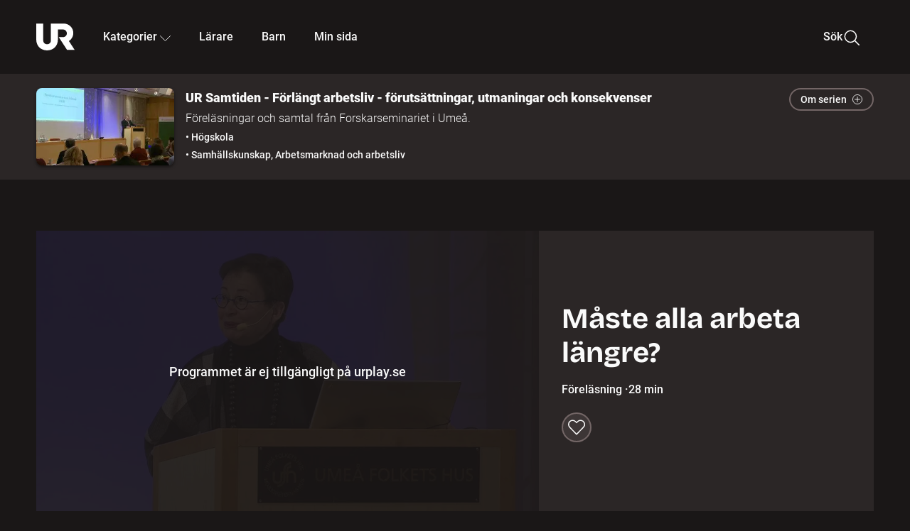

--- FILE ---
content_type: text/css; charset=UTF-8
request_url: http://embed.ur.se/_next/static/chunks/d0a8717e5544070a.css
body_size: 42820
content:
.BackgroundImage-module__-p3vRW__topImageWrapper{width:100%;height:380px;position:absolute}.BackgroundImage-module__-p3vRW__topImage{background-repeat:no-repeat;background-size:cover;width:100%;height:100%;position:relative}.BackgroundImage-module__-p3vRW__topImageOverlay{background:linear-gradient(to top,var(--mylla)0%,#1a1717d9 100%);width:100%;height:100%;position:absolute;top:0}.BackgroundImage-module__-p3vRW__topImageOverlay.BackgroundImage-module__-p3vRW__bottomOverlay{background:linear-gradient(to top,var(--mylla)0%,#1a1717e6 15%,#1a171766 50%,transparent 100%)}.BackgroundImage-module__-p3vRW__topImageOverlay.BackgroundImage-module__-p3vRW__bottomOverlayDark{background:linear-gradient(to top,var(--black)0%,#000000e6 30%,#000000b3 62%,transparent 80%)}@media (min-width:768px){.BackgroundImage-module__-p3vRW__topImageOverlay{background:linear-gradient(to right,var(--mylla)25%,#1a1717e6 40%,#1a171799 70%,transparent 85%),linear-gradient(to top,var(--mylla)0%,#1a1717e6 25%,#1a171766 50%,transparent 80%)}.BackgroundImage-module__-p3vRW__topImageWrapper520{height:520px}.BackgroundImage-module__-p3vRW__topImageWrapper880{height:880px}}
.ResponsiveImage-module__wELE6G__image{background-color:var(--mylla-regular);width:100%;height:100%;transition:all 1s;display:block;position:relative;transform:scale(1)}.ResponsiveImage-module__wELE6G__card{min-height:68px}.ResponsiveImage-module__wELE6G__single,.ResponsiveImage-module__wELE6G__fmg{min-height:172px}@media (min-width:640px){.ResponsiveImage-module__wELE6G__card{min-height:190px}.ResponsiveImage-module__wELE6G__single{min-height:345px}}@media (min-width:768px){.ResponsiveImage-module__wELE6G__card{min-height:100px}.ResponsiveImage-module__wELE6G__single{min-height:397px}.ResponsiveImage-module__wELE6G__fmg{min-height:127px}}@media (min-width:1201px){.ResponsiveImage-module__wELE6G__card{min-height:135px}.ResponsiveImage-module__wELE6G__single{min-height:329px}.ResponsiveImage-module__wELE6G__fmg{min-height:184px}}@media (min-width:1441px){.ResponsiveImage-module__wELE6G__card{min-height:148px}.ResponsiveImage-module__wELE6G__single{min-height:373px}.ResponsiveImage-module__wELE6G__fmg{min-height:100px}}@media (min-width:1601px){.ResponsiveImage-module__wELE6G__card{min-height:165px}.ResponsiveImage-module__wELE6G__single{min-height:441px}.ResponsiveImage-module__wELE6G__fmg{min-height:100px}}
.NavDropdown-module__Tj6GOG__navButton{font-family:var(--font-family-base-medium);font-size:var(--font-size-14);font-weight:var(--font-weight-medium);padding:var(--spacing-12)var(--spacing-16);color:var(--ur-white);background-color:#0000;border:none;align-items:center;margin:0;line-height:1.5;display:flex}.NavDropdown-module__Tj6GOG__navMenu{z-index:calc(var(--overlay) + 1);width:100%;position:absolute;top:100%;left:0}.NavDropdown-module__Tj6GOG__expandedNavMenu{padding-bottom:var(--spacing-4)}.NavDropdown-module__Tj6GOG__caret{width:1.5rem;height:1.5rem;margin-top:1px;margin-left:var(--spacing-4)}.NavDropdown-module__Tj6GOG__caret path{stroke:var(--ur-white)}.NavDropdown-module__Tj6GOG__childWrap{width:100%;position:absolute;top:100%;left:0}@media (min-width:640px){.NavDropdown-module__Tj6GOG__navButton{font-family:var(--font-family-base-medium);font-size:var(--font-size-16);font-weight:var(--font-weight-medium);padding:var(--spacing-20);line-height:1.5;position:relative}.NavDropdown-module__Tj6GOG__navButton:focus{z-index:calc(var(--root) + 2);box-shadow:0 0 0 4px var(--mylla),0 0 0 6px var(--focus-color);outline:none}.NavDropdown-module__Tj6GOG__navButton.NavDropdown-module__Tj6GOG__active{color:var(--mylla);background-color:var(--ur-white)}.NavDropdown-module__Tj6GOG__navButton:hover.NavDropdown-module__Tj6GOG__active:after{background:var(--ur-white)}.NavDropdown-module__Tj6GOG__navButton:hover .NavDropdown-module__Tj6GOG__caret path{stroke:var(--ur-white)}.NavDropdown-module__Tj6GOG__navButton.NavDropdown-module__Tj6GOG__active .NavDropdown-module__Tj6GOG__caret path{stroke:var(--mylla)}.NavDropdown-module__Tj6GOG__active.NavDropdown-module__Tj6GOG__navButton:hover .NavDropdown-module__Tj6GOG__caret path{stroke:var(--ur-white)}.NavDropdown-module__Tj6GOG__caret{margin-top:3px}}@media (min-width:768px){.NavDropdown-module__Tj6GOG__navButton.NavDropdown-module__Tj6GOG__active:after{left:-60px}}@media (min-width:1201px){.NavDropdown-module__Tj6GOG__navButton.NavDropdown-module__Tj6GOG__active:after{left:-74px}.NavDropdown-module__Tj6GOG__navButton{padding:var(--spacing-32)var(--spacing-20)}.NavDropdown-module__Tj6GOG__navMenu{top:88px}}@media (forced-colors:active) and (prefers-color-scheme:dark){.NavDropdown-module__Tj6GOG__navButton:hover .NavDropdown-module__Tj6GOG__caret path,.NavDropdown-module__Tj6GOG__navButton.NavDropdown-module__Tj6GOG__active .NavDropdown-module__Tj6GOG__caret path{stroke:var(--ur-white)}}@media (forced-colors:active) and (prefers-color-scheme:light){.NavDropdown-module__Tj6GOG__caret path,.NavDropdown-module__Tj6GOG__navButton:hover .NavDropdown-module__Tj6GOG__caret path,.NavDropdown-module__Tj6GOG__navButton.NavDropdown-module__Tj6GOG__active .NavDropdown-module__Tj6GOG__caret path{stroke:var(--black)}.NavDropdown-module__Tj6GOG__navButton:focus{outline:solid 2px var(--focus-color)}}
.PrimaryNavigation-module__g0Mera__mobileCloseButtonContainer{display:flex}.PrimaryNavigation-module__g0Mera__mobileCloseButton{margin-left:var(--spacing-12);background-color:var(--mylla);border:none;align-items:center;padding:0;display:flex}.PrimaryNavigation-module__g0Mera__closeIcon path{stroke:var(--ur-white)}.PrimaryNavigation-module__g0Mera__menuWrapper{flex-flow:column wrap;justify-content:space-between;align-items:center;gap:36px;display:flex}.PrimaryNavigation-module__g0Mera__logo{width:48px;height:48px}.PrimaryNavigation-module__g0Mera__navigation{background-color:var(--mylla);height:100%;position:fixed;inset:0}.PrimaryNavigation-module__g0Mera__navItem{font-family:var(--font-family-base-medium);font-size:var(--font-size-24);font-weight:var(--font-weight-medium);line-height:1.5}.PrimaryNavigation-module__g0Mera__headerNavigation{color:var(--ur-white)}.PrimaryNavigation-module__g0Mera__logoItem{width:100%;height:64px;padding:var(--spacing-20)0;justify-content:space-between;align-items:center;display:flex}.PrimaryNavigation-module__g0Mera__logoItem.PrimaryNavigation-module__g0Mera__logoItemHide{display:none}.PrimaryNavigation-module__g0Mera__logoLink{position:absolute;left:50%;transform:translate(-50%)}.PrimaryNavigation-module__g0Mera__myPageNavItem{justify-content:flex-end;display:flex}.PrimaryNavigation-module__g0Mera__myPage{float:right;color:var(--ur-white)}.PrimaryNavigation-module__g0Mera__categoriesNavItemDesktop{display:none}.PrimaryNavigation-module__g0Mera__categoriesNavItemMobile{color:var(--ur-white);display:block}.PrimaryNavigation-module__g0Mera__searchItem,.PrimaryNavigation-module__g0Mera__avatarItem{display:none}.PrimaryNavigation-module__g0Mera__searchLink{padding:var(--spacing-20)0;color:var(--ur-white);align-items:center;gap:var(--spacing-8);display:flex}@media (min-width:640px){.PrimaryNavigation-module__g0Mera__mobileCloseButtonContainer,.PrimaryNavigation-module__g0Mera__mobileCloseButton{display:none}.PrimaryNavigation-module__g0Mera__searchItem{margin-left:auto;display:block}.PrimaryNavigation-module__g0Mera__avatarItem,.PrimaryNavigation-module__g0Mera__categoriesNavItemDesktop{display:block}.PrimaryNavigation-module__g0Mera__categoriesNavItemMobile{display:none}.PrimaryNavigation-module__g0Mera__headerNavigation{padding:var(--spacing-20)}.PrimaryNavigation-module__g0Mera__logoLink{left:auto;left:initial;transform:none;transform:initial;padding:10px 0;position:relative}.PrimaryNavigation-module__g0Mera__searchLink:focus{z-index:calc(var(--root) + 2);box-shadow:0 0 0 4px var(--mylla),0 0 0 6px var(--focus-color);outline:none}.PrimaryNavigation-module__g0Mera__logoLink:focus{z-index:calc(var(--root) + 2);box-shadow:0 0 0 4px var(--mylla),0 0 0 6px var(--focus-color);outline:none;display:inline-block}.PrimaryNavigation-module__g0Mera__logoItem{width:auto;height:auto;height:initial;margin-top:0;margin-right:var(--spacing-20);padding:0;display:block}.PrimaryNavigation-module__g0Mera__logo{width:30px;height:30px}.PrimaryNavigation-module__g0Mera__navItem{font-family:var(--font-family-base-medium);font-size:var(--font-size-16);font-weight:var(--font-weight-medium);padding:0;line-height:1.5}.PrimaryNavigation-module__g0Mera__navItem>button:hover{color:var(--ur-white);background-color:var(--mylla-dark)}.PrimaryNavigation-module__g0Mera__menuWrapper{justify-content:flex-start;gap:initial;flex-flow:wrap}.PrimaryNavigation-module__g0Mera__navigation{flex-direction:column;height:auto;display:flex;position:relative}.PrimaryNavigation-module__g0Mera__headerNavigation:hover{color:var(--ur-white);background-color:var(--mylla-dark)}.PrimaryNavigation-module__g0Mera__searchLink:hover{-webkit-text-decoration:underline;text-decoration:underline}.PrimaryNavigation-module__g0Mera__headerNavigation:focus{z-index:calc(var(--root) + 2);box-shadow:0 0 0 4px var(--mylla),0 0 0 6px var(--focus-color);outline:none}}@media (min-width:768px){.PrimaryNavigation-module__g0Mera__logo{width:40px;height:40px}.PrimaryNavigation-module__g0Mera__headerNavigation{display:inline-block}}@media (min-width:1201px){.PrimaryNavigation-module__g0Mera__menuWrapper{flex-wrap:nowrap;align-items:center;width:100%;padding-right:20px}.PrimaryNavigation-module__g0Mera__logoItem{width:auto}.PrimaryNavigation-module__g0Mera__logo{width:54px;height:54px}.PrimaryNavigation-module__g0Mera__navItem{width:auto}.PrimaryNavigation-module__g0Mera__headerNavigation{padding:var(--spacing-32)var(--spacing-20)}.PrimaryNavigation-module__g0Mera__searchLink{padding:var(--spacing-32)0}}@media (forced-colors:active) and (prefers-color-scheme:light){.PrimaryNavigation-module__g0Mera__logo path{fill:var(--mylla)}.PrimaryNavigation-module__g0Mera__headerNavigation:focus,.PrimaryNavigation-module__g0Mera__logoLink:focus,.PrimaryNavigation-module__g0Mera__searchLink:focus{z-index:calc(var(--root) + 2);outline:2px solid var(--focus-color)}.PrimaryNavigation-module__g0Mera__headerNavigation[data-focus-visible-added]:focus,.PrimaryNavigation-module__g0Mera__logoLink[data-focus-visible-added]:focus,.PrimaryNavigation-module__g0Mera__searchLink[data-focus-visible-added]:focus{border-color:--focus-color}.PrimaryNavigation-module__g0Mera__headerNavigation:hover{-webkit-text-decoration:underline;text-decoration:underline}}@media (forced-colors:active) and (prefers-color-scheme:dark){.PrimaryNavigation-module__g0Mera__navItem>button:focus{z-index:calc(var(--root) + 2);outline:2px solid var(--focus-color)}.PrimaryNavigation-module__g0Mera__navItem>button[data-focus-visible-added]:focus{border-color:--focus-color}.PrimaryNavigation-module__g0Mera__headerNavigation:focus,.PrimaryNavigation-module__g0Mera__logoLink:focus,.PrimaryNavigation-module__g0Mera__searchLink:focus{z-index:calc(var(--root) + 2);outline:2px solid var(--focus-color)}.PrimaryNavigation-module__g0Mera__headerNavigation[data-focus-visible-added]:focus,.PrimaryNavigation-module__g0Mera__logoLink[data-focus-visible-added]:focus,.PrimaryNavigation-module__g0Mera__searchLink[data-focus-visible-added]:focus{border-color:--focus-color}.PrimaryNavigation-module__g0Mera__headerNavigation:hover{-webkit-text-decoration:underline;text-decoration:underline}}@media print{.PrimaryNavigation-module__g0Mera__navigation{display:none}}
.SiteHeader-module__gsr0IW__hideMenu{display:none}.SiteHeader-module__gsr0IW__menuContainer{margin-left:2%;margin-right:2%}@media (min-width:768px){.SiteHeader-module__gsr0IW__menuContainer{margin-left:4%;margin-right:4%}}@media (min-width:1201px){.SiteHeader-module__gsr0IW__menuContainer{margin-left:4%;margin-right:4%}}@media (min-width:1441px){.SiteHeader-module__gsr0IW__menuContainer{margin-right:var(--spacing-80);margin-left:var(--spacing-80)}}@media (min-width:1601px){.SiteHeader-module__gsr0IW__menuContainer{width:1459.2px;margin:0 auto}}.SiteHeader-module__gsr0IW__menuContainer{z-index:100;margin-top:var(--spacing-8);margin-bottom:var(--spacing-8);display:block}.SiteHeader-module__gsr0IW__menuContainer.SiteHeader-module__gsr0IW__hideMenu{display:none}.SiteHeader-module__gsr0IW__mobileMenuButtonContainer{z-index:var(--dropdown);height:64px;padding:var(--spacing-20)0;background-color:var(--mylla);justify-content:space-between;align-items:center;display:flex}.SiteHeader-module__gsr0IW__mobileMenuButton{margin-left:var(--spacing-12);color:var(--ur-white);background-color:var(--mylla);border:none;align-items:center;padding:0;display:flex}.SiteHeader-module__gsr0IW__hamburgerIcon path{stroke:var(--ur-white)}.SiteHeader-module__gsr0IW__logo{width:48px;height:48px}.SiteHeader-module__gsr0IW__logoLink{position:absolute;left:50%;transform:translate(-50%)}.SiteHeader-module__gsr0IW__rightSideIcons{align-items:center;margin-left:auto;display:flex}.SiteHeader-module__gsr0IW__searchIcon,.SiteHeader-module__gsr0IW__avatarMobile{margin-right:var(--spacing-12)}.SiteHeader-module__gsr0IW__resetFocusButton{border:0;height:0;padding:0;position:absolute}.SiteHeader-module__gsr0IW__siteHeader{z-index:var(--container);background:0 0;flex-shrink:0;width:100%;position:relative;top:0}.SiteHeader-module__gsr0IW__wrapper{width:100%}.SiteHeader-module__gsr0IW__accessibilityLinks{z-index:calc(var(--root) + 1);padding:var(--spacing-12)var(--spacing-20);color:#0000;-webkit-text-decoration:underline;text-decoration:underline;position:absolute;top:-20em}.SiteHeader-module__gsr0IW__accessibilityLinks:focus{z-index:calc(var(--root) + 2);outline:2px solid var(--focus-color)}.SiteHeader-module__gsr0IW__accessibilityLinks[data-focus-visible-added]:focus{border-color:--focus-color}.SiteHeader-module__gsr0IW__accessibilityLinks:focus{font-family:var(--font-family-base-medium);font-size:var(--font-size-18);font-weight:var(--font-weight-medium);color:var(--mylla);background-color:var(--ur-white);line-height:1.5;top:0;left:45%}@media (min-width:640px){.SiteHeader-module__gsr0IW__siteHeader{padding-top:var(--spacing-12)}.SiteHeader-module__gsr0IW__mobileMenuButtonContainer,.SiteHeader-module__gsr0IW__mobileMenuButton{display:none}.SiteHeader-module__gsr0IW__menuContainer.SiteHeader-module__gsr0IW__hideMenu{display:block}.SiteHeader-module__gsr0IW__wrapper{position:relative}}@media (min-width:768px){.SiteHeader-module__gsr0IW__siteHeader{padding-top:0}}@media (min-width:1201px){.SiteHeader-module__gsr0IW__siteHeader{margin:0}}
.Layout-module__fmZ1UG__stickyMobileHeader{z-index:1000;position:sticky;top:0}.Layout-module__fmZ1UG__main{background-color:var(--mylla);flex:1 0 auto;display:block}.Layout-module__fmZ1UG__footer{position:relative}.Layout-module__fmZ1UG__mainBackground{background-color:var(--mylla);flex-direction:column;width:100%;height:100%;min-height:100vh;display:flex}@media (min-width:640px){.Layout-module__fmZ1UG__stickyMobileHeader{position:static;top:auto}}@media print{.Layout-module__fmZ1UG__main,.Layout-module__fmZ1UG__mainBackground{background-color:var(--ur-white)}}
.CollapsibleContent-module__RGxv3q__collapsible.CollapsibleContent-module__RGxv3q__isOpen{background-color:#e8e3e31a}.CollapsibleContent-module__RGxv3q__taskList.CollapsibleContent-module__RGxv3q__collapsible{margin-bottom:var(--spacing-40)}.CollapsibleContent-module__RGxv3q__panelButton{font-family:var(--font-family-base-medium);font-size:var(--font-size-16);font-weight:var(--font-weight-medium);width:100%;padding:var(--spacing-12)0;background:0 0;border:none;line-height:1.5;position:relative}.CollapsibleContent-module__RGxv3q__task .CollapsibleContent-module__RGxv3q__panelButton{color:var(--blasippa)}.CollapsibleContent-module__RGxv3q__about .CollapsibleContent-module__RGxv3q__panelButton,.CollapsibleContent-module__RGxv3q__taskList .CollapsibleContent-module__RGxv3q__panelButton{color:var(--mylla);border-top:1px solid var(--mylla-hint);border-bottom:1px solid var(--mylla-hint)}.CollapsibleContent-module__RGxv3q__buttonWrapper{font-family:var(--font-family-base-medium);font-size:var(--font-size-16);font-weight:var(--font-weight-medium);line-height:1.5}.CollapsibleContent-module__RGxv3q__isOpen .CollapsibleContent-module__RGxv3q__panelButton{padding:var(--spacing-12)var(--spacing-12);margin-bottom:var(--spacing-32);color:var(--mylla);background-color:#e8e3e333}.CollapsibleContent-module__RGxv3q__showMoreContent{margin-left:var(--spacing-16);align-items:center;display:flex}.CollapsibleContent-module__RGxv3q__showMoreContentText{display:none}.CollapsibleContent-module__RGxv3q__caret{width:16px;height:16px;margin-left:var(--spacing-8)}.CollapsibleContent-module__RGxv3q__caret path{stroke:var(--blasippa)}.CollapsibleContent-module__RGxv3q__about .CollapsibleContent-module__RGxv3q__caret path,.CollapsibleContent-module__RGxv3q__taskList .CollapsibleContent-module__RGxv3q__caret path,.CollapsibleContent-module__RGxv3q__task.CollapsibleContent-module__RGxv3q__isOpen .CollapsibleContent-module__RGxv3q__showMoreContent .CollapsibleContent-module__RGxv3q__caret path{stroke:var(--mylla)}.CollapsibleContent-module__RGxv3q__headingWrapper{text-align:left;justify-content:space-between;align-items:center;display:flex}.CollapsibleContent-module__RGxv3q__content{padding:var(--spacing-12)}.CollapsibleContent-module__RGxv3q__content.CollapsibleContent-module__RGxv3q__hideContent{display:none}@media (min-width:640px){.CollapsibleContent-module__RGxv3q__panelButton,.CollapsibleContent-module__RGxv3q__isOpen .CollapsibleContent-module__RGxv3q__panelButton{padding:var(--spacing-12)var(--spacing-20)}.CollapsibleContent-module__RGxv3q__panelButton:focus{z-index:calc(var(--root) + 2);outline:2px solid var(--focus-color)}.CollapsibleContent-module__RGxv3q__panelButton[data-focus-visible-added]:focus{border-color:--focus-color}.CollapsibleContent-module__RGxv3q__panelButton:hover{color:var(--mylla);background-color:var(--blasippa-hint)}.CollapsibleContent-module__RGxv3q__panelButton:hover .CollapsibleContent-module__RGxv3q__caret path{stroke:var(--mylla)}.CollapsibleContent-module__RGxv3q__content{padding:var(--spacing-20)}.CollapsibleContent-module__RGxv3q__showMoreContentText{width:150px;display:inline-block}}@media (min-width:1201px){.CollapsibleContent-module__RGxv3q__taskList.CollapsibleContent-module__RGxv3q__collapsible{margin-bottom:var(--spacing-40)}}
.ToggleButton-module__QjyK-a__toggleButton{margin-left:auto}.ToggleButton-module__QjyK-a__toggleButton svg{width:14px;height:14px;margin-left:var(--spacing-8)}.ToggleButton-module__QjyK-a__buttonText{font-family:var(--font-family-base-medium);font-size:var(--font-size-16);font-weight:var(--font-weight-medium);margin-right:var(--spacing-8);line-height:1.5}@media (min-width:640px){.ToggleButton-module__QjyK-a__toggleButton:focus{z-index:calc(var(--root) + 2);box-shadow:0 0 0 4px var(--mylla-regular),0 0 0 6px var(--focus-color);outline:none}}@media (forced-colors:active) and (prefers-color-scheme:light){.ToggleButton-module__QjyK-a__toggleButton{forced-color-adjust:none;color:var(--mylla)}}@media (forced-colors:active) and (prefers-color-scheme:dark){.ToggleButton-module__QjyK-a__toggleButton{forced-color-adjust:none;color:var(--ur-white)}}
.ProductListButtonContainer-module__NfXsqW__buttonGroup{gap:var(--spacing-8);display:flex}
.CollapsibleTask-module__do6nxW__taskContent{border-bottom:1px solid var(--mylla-hint)}.CollapsibleTask-module__do6nxW__firstTask{border-top:1px solid var(--mylla-hint)}.CollapsibleTask-module__do6nxW__conceptTable{width:100%}.CollapsibleTask-module__do6nxW__conceptListHeader{font-family:var(--font-family-base-black);font-size:var(--font-size-18);font-weight:var(--font-weight-black);padding:var(--spacing-16);color:var(--ur-white);text-align:left;background-color:var(--mylla);line-height:1.5}.CollapsibleTask-module__do6nxW__conceptListItem{padding:var(--spacing-16);word-wrap:break-word}.CollapsibleTask-module__do6nxW__conceptListHeaderTwoColumn{border-radius:8px 0 0}.CollapsibleTask-module__do6nxW__conceptListHeaderTwoColumn:first-child,.CollapsibleTask-module__do6nxW__borderRight{border-right:1px solid var(--mylla-crisp)}.CollapsibleTask-module__do6nxW__conceptListHeaderTwoColumn:last-child{border-radius:0 8px 0 0}.CollapsibleTask-module__do6nxW__conceptListHeaderSingle{border-radius:8px 8px 0 0}.CollapsibleTask-module__do6nxW__conceptListRow{font-family:var(--font-family-base-regular);font-size:var(--font-size-18);font-weight:var(--font-weight-normal);border-bottom:1px solid var(--mylla-crisp);line-height:1.5}.CollapsibleTask-module__do6nxW__conceptListRow:nth-child(2n){background-color:#e8e3e333}.CollapsibleTask-module__do6nxW__conceptListRow:nth-child(odd){background-color:#e8e3e380}.CollapsibleTask-module__do6nxW__taskFooter{padding-top:var(--spacing-20);margin-top:var(--spacing-32);margin-bottom:var(--spacing-16);color:var(--granskott-deep);flex-direction:column;align-items:flex-end;display:flex;position:relative}.CollapsibleTask-module__do6nxW__taskFooter:before{content:"";border-top:1px solid var(--blasippa);width:25%;height:1px;position:absolute;top:0;right:0}.CollapsibleTask-module__do6nxW__taskFooter .CollapsibleTask-module__do6nxW__printIcon,.CollapsibleTask-module__do6nxW__taskFooter .CollapsibleTask-module__do6nxW__externalLinkIcon{width:16px;height:16px;margin-left:var(--spacing-8)}.CollapsibleTask-module__do6nxW__taskFooter .CollapsibleTask-module__do6nxW__printIcon path,.CollapsibleTask-module__do6nxW__taskFooter .CollapsibleTask-module__do6nxW__externalLinkIcon path{stroke:var(--blasippa);stroke-width:2px}.CollapsibleTask-module__do6nxW__footerItem{font-family:var(--font-family-base-medium);font-size:var(--font-size-16);font-weight:var(--font-weight-medium);margin-bottom:var(--spacing-12);color:var(--blasippa);cursor:pointer;background-color:#0000;border:none;align-items:center;line-height:1.5;display:flex}.CollapsibleTask-module__do6nxW__openAsPDF{margin-bottom:var(--spacing-12);padding:0}@media (min-width:640px){.CollapsibleTask-module__do6nxW__footerItem:focus{z-index:calc(var(--root) + 2);outline:2px solid var(--focus-color)}.CollapsibleTask-module__do6nxW__footerItem[data-focus-visible-added]:focus{border-color:--focus-color}.CollapsibleTask-module__do6nxW__footerItem:hover{color:var(--mylla);-webkit-text-decoration:underline;text-decoration:underline}.CollapsibleTask-module__do6nxW__footerItem:hover .CollapsibleTask-module__do6nxW__printIcon path,.CollapsibleTask-module__do6nxW__footerItem:hover .CollapsibleTask-module__do6nxW__externalLinkIcon path{stroke:var(--mylla)}}@media (min-width:1201px){.CollapsibleTask-module__do6nxW__taskContent{margin:0 -20px}}
.SeriesBannerContent-module__PTFf_W__seriesTitle{font-family:var(--font-family-base-black);font-size:var(--font-size-18);font-weight:var(--font-weight-black);line-height:1.5}.SeriesBannerContent-module__PTFf_W__open .SeriesBannerContent-module__PTFf_W__seriesTitle{margin-bottom:var(--spacing-8)}.SeriesBannerContent-module__PTFf_W__open .SeriesBannerContent-module__PTFf_W__toggleButton{margin-bottom:var(--spacing-16)}.SeriesBannerContent-module__PTFf_W__seriesBannerHeader{font-size:var(--font-size-18);color:var(--ur-white);justify-content:space-between;display:flex}.SeriesBannerContent-module__PTFf_W__open.SeriesBannerContent-module__PTFf_W__seriesBannerHeader{flex-direction:column}.SeriesBannerContent-module__PTFf_W__closed.SeriesBannerContent-module__PTFf_W__seriesBannerHeader{flex-direction:row-reverse;align-items:center}.SeriesBannerContent-module__PTFf_W__closed .SeriesBannerContent-module__PTFf_W__contentWrapper{flex-direction:row;display:flex}.SeriesBannerContent-module__PTFf_W__open .SeriesBannerContent-module__PTFf_W__contentWrapper{flex-direction:column;display:flex}.SeriesBannerContent-module__PTFf_W__metadataValues{margin-bottom:var(--spacing-4)}.SeriesBannerContent-module__PTFf_W__closed .SeriesBannerContent-module__PTFf_W__mobileFigureOpen{display:none}.SeriesBannerContent-module__PTFf_W__open .SeriesBannerContent-module__PTFf_W__mobileFigureOpen{margin-bottom:var(--spacing-20);justify-content:center;display:flex}.SeriesBannerContent-module__PTFf_W__open .SeriesBannerContent-module__PTFf_W__figure,.SeriesBannerContent-module__PTFf_W__closed .SeriesBannerContent-module__PTFf_W__image,.SeriesBannerContent-module__PTFf_W__closed .SeriesBannerContent-module__PTFf_W__metadataValues,.SeriesBannerContent-module__PTFf_W__usp{display:none}.SeriesBannerContent-module__PTFf_W__open .SeriesBannerContent-module__PTFf_W__imageWrapper{display:block}.SeriesBannerContent-module__PTFf_W__closed .SeriesBannerContent-module__PTFf_W__imageWrapper,.SeriesBannerContent-module__PTFf_W__imageWrapper.SeriesBannerContent-module__PTFf_W__closed{display:none}.SeriesBannerContent-module__PTFf_W__description{font-family:var(--font-family-base-light);font-size:var(--font-size-16);font-weight:var(--font-weight-light);line-height:1.5}.SeriesBannerContent-module__PTFf_W__open .SeriesBannerContent-module__PTFf_W__description{margin-bottom:var(--spacing-16)}.SeriesBannerContent-module__PTFf_W__metadata{font-family:var(--font-family-base-medium);font-size:var(--font-size-14);font-weight:var(--font-weight-medium);margin-bottom:var(--spacing-16);line-height:1.5}@media (min-width:640px){.SeriesBannerContent-module__PTFf_W__open .SeriesBannerContent-module__PTFf_W__contentWrapper{flex-direction:column}.SeriesBannerContent-module__PTFf_W__closed .SeriesBannerContent-module__PTFf_W__contentWrapper{flex-direction:row;align-items:center}.SeriesBannerContent-module__PTFf_W__seriesTitle{margin-bottom:var(--spacing-4)}}@media (min-width:768px){.SeriesBannerContent-module__PTFf_W__open .SeriesBannerContent-module__PTFf_W__mobileFigureOpen{display:none}.SeriesBannerContent-module__PTFf_W__open .SeriesBannerContent-module__PTFf_W__figure{margin-bottom:var(--spacing-12);justify-content:flex-start;display:flex}.SeriesBannerContent-module__PTFf_W__imageWrapper{width:20%;max-width:120px;margin-right:var(--spacing-16);display:block}.SeriesBannerContent-module__PTFf_W__closed .SeriesBannerContent-module__PTFf_W__image,.SeriesBannerContent-module__PTFf_W__closed .SeriesBannerContent-module__PTFf_W__imageWrapper{display:block}.SeriesBannerContent-module__PTFf_W__open .SeriesBannerContent-module__PTFf_W__imageWrapper{min-width:220px}.SeriesBannerContent-module__PTFf_W__open .SeriesBannerContent-module__PTFf_W__contentWrapper{flex-direction:row}.SeriesBannerContent-module__PTFf_W__open.SeriesBannerContent-module__PTFf_W__seriesBannerHeader{flex-direction:row-reverse;display:flex}.SeriesBannerContent-module__PTFf_W__closed.SeriesBannerContent-module__PTFf_W__seriesBannerHeader{align-items:flex-start}.SeriesBannerContent-module__PTFf_W__metadataWrapper{max-width:450px}.SeriesBannerContent-module__PTFf_W__productDescription{max-width:450px;margin-bottom:var(--spacing-8)}.SeriesBannerContent-module__PTFf_W__usp{font-family:var(--font-family-base-light);font-size:var(--font-size-16);font-weight:var(--font-weight-light);color:var(--ur-white);line-height:1.5;display:block}}@media (min-width:1201px){.SeriesBannerContent-module__PTFf_W__imageWrapper{max-width:194px}.SeriesBannerContent-module__PTFf_W__closed .SeriesBannerContent-module__PTFf_W__imageWrapper{width:50%}.SeriesBannerContent-module__PTFf_W__closed .SeriesBannerContent-module__PTFf_W__metadataValues{font-family:var(--font-family-base-medium);font-size:var(--font-size-14);font-weight:var(--font-weight-medium);margin-bottom:var(--spacing-4);line-height:1.5;display:block}.SeriesBannerContent-module__PTFf_W__metadataWrapper{max-width:750px}.SeriesBannerContent-module__PTFf_W__usp{margin-bottom:var(--spacing-4)}}
.ProductListRemoveButton-module__jHf1wa__icon{width:20px;height:20px;margin-right:var(--spacing-4)}
.EpisodeContent-module__hpmCiW__intro{margin-bottom:var(--spacing-80)}.EpisodeContent-module__hpmCiW__header{font-family:var(--font-family-headers);font-size:var(--font-size-32);font-weight:var(--font-weight-extra-bold);margin-bottom:var(--font-size-20);line-height:1.25}@media (min-width:640px){.EpisodeContent-module__hpmCiW__header{font-family:var(--font-family-headers);font-size:var(--font-size-40);font-weight:var(--font-weight-extra-bold);line-height:1.25}}.EpisodeContent-module__hpmCiW__intro .EpisodeContent-module__hpmCiW__introDescription p{font-family:var(--font-family-base-regular);font-size:var(--font-size-18);font-weight:var(--font-weight-normal);margin-bottom:var(--spacing-40);line-height:1.5}.EpisodeContent-module__hpmCiW__episodeMetadata{margin-bottom:var(--spacing-24);display:flex}.EpisodeContent-module__hpmCiW__episodeImage{margin-right:var(--spacing-16)}.EpisodeContent-module__hpmCiW__metadata{font-family:var(--font-family-base-regular);font-size:var(--font-size-16);font-weight:var(--font-weight-normal);flex-direction:column;line-height:1.5;display:flex}.EpisodeContent-module__hpmCiW__margin{margin-left:-20px}.EpisodeContent-module__hpmCiW__episodeNumber{margin-right:var(--spacing-8)}.EpisodeContent-module__hpmCiW__episodeLink{font-family:var(--font-family-base-medium);font-size:var(--font-size-16);font-weight:var(--font-weight-medium);color:var(--mylla);align-items:center;line-height:1.5;display:flex}.EpisodeContent-module__hpmCiW__playIcon{margin-left:var(--spacing-8)}.EpisodeContent-module__hpmCiW__playIcon path{stroke:var(--mylla)}@media (min-width:640px){.EpisodeContent-module__hpmCiW__episodeLink:hover{color:var(--mylla);-webkit-text-decoration:underline;text-decoration:underline}.EpisodeContent-module__hpmCiW__episodeLink:hover .EpisodeContent-module__hpmCiW__playIcon path{stroke:var(--mylla)}.EpisodeContent-module__hpmCiW__intro .EpisodeContent-module__hpmCiW__introDescription p{font-size:var(--font-size-20);line-height:34px}}
.InfoBlock-module__Sce09G__infoContainer{margin-bottom:var(--spacing-40);background-color:var(--ur-white);border:2px solid var(--mylla-crisp)}.InfoBlock-module__Sce09G__infoContainer.InfoBlock-module__Sce09G__emphazised{background-color:var(--ur-white);border:2px solid var(--mylla-crisp)}.InfoBlock-module__Sce09G__body{padding:var(--spacing-24)}.InfoBlock-module__Sce09G__body p,.InfoBlock-module__Sce09G__body ul{color:var(--mylla-regular)}.InfoBlock-module__Sce09G__body strong{color:var(--mylla)}.InfoBlock-module__Sce09G__emphazised .InfoBlock-module__Sce09G__body p,.InfoBlock-module__Sce09G__emphazised .InfoBlock-module__Sce09G__body ul{font-family:var(--font-family-roboto-mono-regular);font-size:var(--font-size-16);font-weight:var(--font-weight-normal);color:var(--mylla);line-height:1.5}.InfoBlock-module__Sce09G__emphazised .InfoBlock-module__Sce09G__body strong{font-family:var(--font-family-roboto-mono-black);font-size:var(--font-size-16);font-weight:var(--font-weight-bold);line-height:1.5}.InfoBlock-module__Sce09G__header{font-family:var(--font-family-roboto-mono-black);font-size:var(--font-size-16);font-weight:var(--font-weight-bold);width:auto;padding:var(--spacing-4)var(--spacing-16);background-color:var(--blasippa-hint);margin:20px 0 0 -20px;line-height:1.5;display:inline-block;position:relative;box-shadow:0 2px 2px #00000040}.InfoBlock-module__Sce09G__emphazised .InfoBlock-module__Sce09G__header{background-color:var(--blasippa-hint)}.InfoBlock-module__Sce09G__header:after{content:"";border-top:20px solid var(--blasippa);border-left:20px solid #0000;width:0;height:0;position:absolute;top:32px;left:0}.InfoBlock-module__Sce09G__emphazised .InfoBlock-module__Sce09G__header:after{border-top:20px solid var(--blasippa)}@media (min-width:640px){.InfoBlock-module__Sce09G__body{padding:var(--spacing-24)var(--spacing-40)}}
.ProductListToggleButton-module__CE8CfW__showMoreText{font-family:var(--font-family-base-medium);font-size:var(--font-size-14);font-weight:var(--font-weight-medium);width:100%;margin:0 var(--spacing-12);color:var(--ur-white);line-height:1.5}@media (min-width:1201px){.ProductListToggleButton-module__CE8CfW__button.ProductListToggleButton-module__CE8CfW__hideOnDesktop{display:none}}
.PlaceholderCard-module__Fynh5W__placeholderCard{padding-top:var(--spacing-24);padding-bottom:var(--spacing-24);border-bottom:1px solid var(--mylla-light);align-items:center;display:flex}.PlaceholderCard-module__Fynh5W__placeholderCard:first-child{border-top:1px solid var(--mylla-light)}.PlaceholderCard-module__Fynh5W__placeholderImage{background-color:var(--mylla-light);min-width:122px;height:100%;min-height:68px;position:relative;overflow:hidden}.PlaceholderCard-module__Fynh5W__placeholderMetadataWrapper{width:60%;height:100%;padding-left:var(--spacing-8);flex-direction:column;justify-content:center;display:flex}.PlaceholderCard-module__Fynh5W__placeholderMetadata{background-color:var(--mylla-light);height:8px;margin-bottom:8px;position:relative;overflow:hidden}.PlaceholderCard-module__Fynh5W__placeholderMetadata:first-child{height:18px}.PlaceholderCard-module__Fynh5W__placeholderMetadata:last-child{width:25%}@media (min-width:640px){.PlaceholderCard-module__Fynh5W__placeholderMetadataWrapper{width:100%}.PlaceholderCard-module__Fynh5W__placeholderCard{width:49%;min-height:190px;margin-bottom:40px;margin-bottom:var(--spacing-20);border-bottom:none;flex-direction:column;padding-top:0;padding-bottom:0}.PlaceholderCard-module__Fynh5W__placeholderCard:nth-child(odd){margin-right:2%}.PlaceholderCard-module__Fynh5W__placeholderCard:first-child{border-top:none;padding-top:0}.PlaceholderCard-module__Fynh5W__placeholderImage{width:100%;margin-bottom:var(--spacing-20);padding-bottom:56.25%}}.PlaceholderCard-module__Fynh5W__shimmer{z-index:45;background-image:linear-gradient(270deg,#7366660d,#7366664d,#73666699,#7366664d,#7366660d);width:45%;height:100%;animation:1s infinite PlaceholderCard-module__Fynh5W__loading;position:absolute;left:-45%}@media (min-width:768px){.PlaceholderCard-module__Fynh5W__placeholderCard{flex:0 24%}.PlaceholderCard-module__Fynh5W__placeholderCard:not(:nth-child(4n)){margin-right:1.25%}.PlaceholderCard-module__Fynh5W__placeholderImage{min-height:100px}}@media (min-width:1201px){.PlaceholderCard-module__Fynh5W__placeholderCard{flex:0 19%}.PlaceholderCard-module__Fynh5W__placeholderCard:not(:nth-child(5n)){margin-right:1.25%}.PlaceholderCard-module__Fynh5W__placeholderCard:nth-child(5n){margin-right:0}.PlaceholderCard-module__Fynh5W__placeholderImage{min-height:135px}}@media (min-width:1441px){.PlaceholderCard-module__Fynh5W__placeholderImage{min-height:148px}}@media (min-width:1601px){.PlaceholderCard-module__Fynh5W__placeholderImage{min-height:165px}}@keyframes PlaceholderCard-module__Fynh5W__loading{0%{left:-45%}to{left:100%}}
.MediaItem-module__HL4JFW__wrapper{width:100%;margin-bottom:var(--spacing-24);position:relative}.MediaItem-module__HL4JFW__mediaItem{margin-bottom:var(--spacing-8);background-color:var(--mylla-hint);flex-direction:column;display:flex}.MediaItem-module__HL4JFW__description{font-family:var(--font-family-base-regular);font-size:var(--font-size-18);font-weight:var(--font-weight-normal);color:var(--mylla);line-height:1.5}.MediaItem-module__HL4JFW__titleAndMetaDataWrapper{width:100%;padding-top:var(--spacing-8)}.MediaItem-module__HL4JFW__mediaItemContent{padding:0 var(--spacing-8)0 var(--spacing-8);flex-direction:column;justify-content:space-between;display:flex}.MediaItem-module__HL4JFW__metadataTextWrapper{margin-bottom:var(--spacing-8)}.MediaItem-module__HL4JFW__uiPlaceholder{height:20px}.MediaItem-module__HL4JFW__metadataWrapper{width:100%;display:flex}.MediaItem-module__HL4JFW__link{padding-right:var(--spacing-8);margin-bottom:var(--spacing-8);color:var(--mylla);justify-content:flex-end;display:flex}.MediaItem-module__HL4JFW__linkText{font-family:var(--font-family-base-medium);font-size:var(--font-size-16);font-weight:var(--font-weight-medium);color:var(--mylla);align-items:center;line-height:1.5;-webkit-text-decoration:none;text-decoration:none;display:flex}.MediaItem-module__HL4JFW__mediaItemImage{width:106px;height:60px}.MediaItem-module__HL4JFW__metadataText{font-family:var(--font-family-base-regular);font-size:var(--font-size-14);font-weight:var(--font-weight-normal);line-height:1.5}.MediaItem-module__HL4JFW__metadataText.MediaItem-module__HL4JFW__hideOnMobile{display:none}.MediaItem-module__HL4JFW__title{font-family:var(--font-family-base-black);font-size:var(--font-size-18);font-weight:var(--font-weight-black);padding-left:var(--spacing-8);color:var(--mylla);line-height:1.5;display:inline-block}.MediaItem-module__HL4JFW__title:after{content:"";position:absolute;inset:0}.MediaItem-module__HL4JFW__durationAndLink{justify-content:space-between;display:flex}.MediaItem-module__HL4JFW__playIcon{margin-left:var(--spacing-8)}.MediaItem-module__HL4JFW__playIcon path{stroke:var(--mylla)}@media (min-width:640px){.MediaItem-module__HL4JFW__hoverEffect .MediaItem-module__HL4JFW__mediaItem{background-color:var(--blasippa-hint)}.MediaItem-module__HL4JFW__hoverEffect .MediaItem-module__HL4JFW__link{-webkit-text-decoration:underline;text-decoration:underline}.MediaItem-module__HL4JFW__mediaItem:has(:focus-visible):focus-within{z-index:calc(var(--root) + 2);outline:2px solid var(--focus-color)}.MediaItem-module__HL4JFW__mediaItem[data-focus-visible-added]:has(:focus-visible):focus-within{border-color:--focus-color}.MediaItem-module__HL4JFW__title:focus{outline:none}}@media (min-width:768px){.MediaItem-module__HL4JFW__metadataText.MediaItem-module__HL4JFW__hideOnMobile{display:block}}@media (min-width:1201px){.MediaItem-module__HL4JFW__mediaItemContent{flex-direction:row}.MediaItem-module__HL4JFW__metadataTextWrapper{flex-direction:column;width:100%;display:flex}.MediaItem-module__HL4JFW__mediaItemImage{width:156px;height:88px}.MediaItem-module__HL4JFW__mediaItem{flex-direction:row}.MediaItem-module__HL4JFW__link{flex-direction:column;justify-content:flex-end;width:50%}}
.Skeleton-module__fGHQ_W__cardLoader{width:100%;margin-bottom:var(--spacing-16)}@media (min-width:640px){.Skeleton-module__fGHQ_W__cardLoader{width:49%;margin-bottom:var(--spacing-20)}.Skeleton-module__fGHQ_W__cardLoader:not(:nth-child(2n)){margin-right:2%}}@media (min-width:768px){.Skeleton-module__fGHQ_W__cardLoader{width:24%}.Skeleton-module__fGHQ_W__cardLoader:not(:nth-child(4n)){margin-right:1.25%}}@media (min-width:1201px){.Skeleton-module__fGHQ_W__cardLoader{width:19%}.Skeleton-module__fGHQ_W__cardLoader:not(:nth-child(5n)){margin-right:1.25%}}.Skeleton-module__fGHQ_W__skeletonWrapper :nth-child(5n){display:none}@media (min-width:640px){.Skeleton-module__fGHQ_W__skeletonWrapper{flex-wrap:wrap;display:flex}}@media (min-width:1201px){.Skeleton-module__fGHQ_W__skeletonWrapper :nth-child(5n){display:flex}}
.Quiz-module__otqOuW__quiz{margin-left:2%;margin-right:2%}@media (min-width:768px){.Quiz-module__otqOuW__quiz{margin-left:4%;margin-right:4%}}@media (min-width:1201px){.Quiz-module__otqOuW__quiz{margin-left:4%;margin-right:4%}}@media (min-width:1441px){.Quiz-module__otqOuW__quiz{margin-right:var(--spacing-80);margin-left:var(--spacing-80)}}@media (min-width:1601px){.Quiz-module__otqOuW__quiz{width:1459.2px;margin:0 auto}}.Quiz-module__otqOuW__quiz{-webkit-hyphens:auto;hyphens:auto;color:var(--mylla);word-wrap:break-word;flex-direction:column;align-items:center;display:flex}.Quiz-module__otqOuW__quiz a{color:var(--mylla);-webkit-text-decoration:underline;text-decoration:underline}.Quiz-module__otqOuW__quiz a:not([href^="http://urplay"]):not([href^="https://urplay"]):not([href^=\/]):not([href^=\#]):after{width:16px;height:16px;margin-left:var(--spacing-8);vertical-align:middle;content:"";background:url("data:image/svg+xml,%3Csvg xmlns%3D%22http%3A%2F%2Fwww.w3.org%2F2000%2Fsvg%22 width%3D%2224%22 height%3D%2224%22 viewBox%3D%220 0 24 24%22%3E    %3Ctitle%3EL%C3%A4nken %C3%B6ppnas i ny flik%3C%2Ftitle%3E    %3Cg fill%3D%22none%22 fill-rule%3D%22evenodd%22 stroke%3D%22%23110737%22 stroke-linecap%3D%22round%22 stroke-linejoin%3D%22round%22        stroke-width%3D%221.5%22%3E        %3Cpath            d%3D%22M23.251 7.498V.748h-6.75M23.251.748l-15 15M11.251 5.248h-9a1.5 1.5 0 0 0-1.5 1.5v15a1.5 1.5 0 0 0 1.5 1.5h15a1.5 1.5 0 0 0 1.5-1.5v-9%22 %2F%3E    %3C%2Fg%3E%3C%2Fsvg%3E") 0 0/16px 16px no-repeat;display:inline-block}.Quiz-module__otqOuW__quizContent{z-index:1;width:100%;padding:var(--spacing-28)var(--spacing-20);margin-bottom:var(--spacing-80);background-color:var(--ur-white);border-radius:var(--border-radius-standard)}.Quiz-module__otqOuW__quizContent.Quiz-module__otqOuW__removeBorderRadius{border-radius:var(--border-radius-standard)var(--border-radius-standard)0 0;margin-bottom:0}.Quiz-module__otqOuW__quizListItemHidden{display:none}.Quiz-module__otqOuW__quizBack{font-family:var(--font-family-base-medium);font-size:var(--font-size-16);font-weight:var(--font-weight-medium);z-index:1;width:100%;padding:var(--spacing-16);background:var(--mylla);justify-content:center;align-items:center;line-height:1.5;display:flex}.Quiz-module__otqOuW__quizBack a{padding:var(--spacing-4)var(--spacing-4);color:var(--ur-white)}.Quiz-module__otqOuW__quizBackIcon{vertical-align:middle;width:14px;height:14px;margin-right:4px}.Quiz-module__otqOuW__quizBackIcon path{stroke:var(--ur-white)}.Quiz-module__otqOuW__endSlideBackground{background:var(--mylla-hint)}.Quiz-module__otqOuW__mediaListWrapper{width:100%;padding:var(--spacing-20);margin-bottom:var(--spacing-80);background:var(--ur-white);border-radius:0 0 var(--border-radius-standard)var(--border-radius-standard)}@media (min-width:640px){.Quiz-module__otqOuW__quizBack a:hover{background-color:var(--mylla-regular)}.Quiz-module__otqOuW__quizBack a:focus{z-index:calc(var(--root) + 2);outline:2px solid var(--focus-color)}.Quiz-module__otqOuW__quizBack a[data-focus-visible-added]:focus{border-color:--focus-color}}@media (min-width:768px){.Quiz-module__otqOuW__quiz{padding-top:var(--spacing-44);background-color:#0000;background-position:top;background-repeat:no-repeat;background-size:100%;position:relative}.Quiz-module__otqOuW__quizContent,.Quiz-module__otqOuW__mediaListWrapper{width:90%;padding:60px}.Quiz-module__otqOuW__quizBack{width:90%;margin-bottom:var(--spacing-12);background:0 0;justify-content:flex-start;padding:0}}@media (min-width:1201px){.Quiz-module__otqOuW__quizContent,.Quiz-module__otqOuW__mediaListWrapper{width:820px;padding:60px}.Quiz-module__otqOuW__quizBack{width:820px;margin-top:var(--spacing-80)}}
.MediaList-module__Y1UKJa__mediaListWrapper{margin-bottom:var(--spacing-40)}.MediaList-module__Y1UKJa__header{font-family:var(--font-family-headers);font-size:var(--font-size-24);font-weight:var(--font-weight-extra-bold);margin-bottom:var(--spacing-16);line-height:1.25}.MediaList-module__Y1UKJa__intro{font-family:var(--font-family-base-regular);font-size:var(--font-size-16);font-weight:var(--font-weight-normal);margin-bottom:var(--spacing-32);line-height:1.5}@media (min-width:640px){.MediaList-module__Y1UKJa__intro{font-family:var(--font-family-base-regular);font-size:var(--font-size-18);font-weight:var(--font-weight-normal);line-height:1.5}}
.RelatedPrograms-module__xb6zka__relatedPrograms{margin-left:2%;margin-right:2%}@media (min-width:768px){.RelatedPrograms-module__xb6zka__relatedPrograms{margin-left:4%;margin-right:4%}}@media (min-width:1201px){.RelatedPrograms-module__xb6zka__relatedPrograms{margin-left:4%;margin-right:4%}}@media (min-width:1441px){.RelatedPrograms-module__xb6zka__relatedPrograms{margin-right:var(--spacing-80);margin-left:var(--spacing-80)}}@media (min-width:1601px){.RelatedPrograms-module__xb6zka__relatedPrograms{width:1459.2px;margin:0 auto}}.RelatedPrograms-module__xb6zka__relatedPrograms{margin-top:var(--spacing-16);color:var(--ur-white)}.RelatedPrograms-module__xb6zka__header{font-family:var(--font-family-base-medium);font-size:var(--font-size-26);font-weight:var(--font-weight-medium);margin-bottom:var(--spacing-24);line-height:1.23}@media (min-width:640px){.RelatedPrograms-module__xb6zka__relatedPrograms{margin-top:var(--spacing-20)}}
.Slide-module__RCKcIG__quizQuestion{font-family:var(--font-family-base-medium);font-size:var(--font-size-18);font-weight:var(--font-weight-medium);margin:var(--spacing-28)0;line-height:1.5}.Slide-module__RCKcIG__quizAnswer{margin-bottom:var(--spacing-20);font-size:var(--font-size-18)}.Slide-module__RCKcIG__quizTitle{font-family:var(--font-family-headers);font-size:var(--font-size-32);font-weight:var(--font-weight-extra-bold);margin-bottom:var(--spacing-40);color:var(--mylla);line-height:1.25}.Slide-module__RCKcIG__quizTitle:before{pointer-events:none;visibility:hidden;content:" ";height:10vh;margin-top:-10vh;display:block}@media (min-width:768px){.Slide-module__RCKcIG__quizTitle:before{height:15vh;margin-top:-15vh}}.Slide-module__RCKcIG__quizImage{width:100%}.Slide-module__RCKcIG__quizTitlePrefix{font-family:var(--font-family-base-medium);font-size:var(--font-size-16);font-weight:var(--font-weight-medium);margin-bottom:var(--spacing-28);line-height:1.5;display:flex}.Slide-module__RCKcIG__quizButtonWrapper{margin-top:var(--spacing-40)}.Slide-module__RCKcIG__quizFeedback{font-family:var(--font-family-base-medium);font-size:var(--font-size-18);font-weight:var(--font-weight-medium);padding:var(--spacing-20);margin-bottom:var(--spacing-16);background-color:var(--mylla-hint);line-height:1.5}.Slide-module__RCKcIG__questionSlide .Slide-module__RCKcIG__quizFeedback p{margin:0}.Slide-module__RCKcIG__questionOptions button{margin-top:var(--spacing-8)}.Slide-module__RCKcIG__multichoiceHelpText{font-family:var(--font-family-base-light);font-size:var(--font-size-16);font-weight:var(--font-weight-light);margin:0 0 var(--spacing-12)0;font-style:italic;line-height:1.5}
.Section-module__3ykCuq__levelTwoHeader{font-family:var(--font-family-headers);font-size:var(--font-size-24);font-weight:var(--font-weight-extra-bold);margin-bottom:var(--font-size-40);line-height:1.25}@media (min-width:640px){.Section-module__3ykCuq__levelTwoHeader{font-family:var(--font-family-headers);font-size:var(--font-size-32);font-weight:var(--font-weight-extra-bold);line-height:1.25}}.Section-module__3ykCuq__levelThreeHeader{font-family:var(--font-family-base-black);font-size:var(--font-size-18);font-weight:var(--font-weight-black);margin-bottom:var(--font-size-16);line-height:1.5}.Section-module__3ykCuq__episodeSection{margin-bottom:var(--spacing-80)}.Section-module__3ykCuq__episodeBlock{margin-bottom:var(--spacing-40)}
.FeaturedMediaGridContainer-module__O9j6ra__container{position:relative}.FeaturedMediaGridContainer-module__O9j6ra__fmgGrid{padding-bottom:var(--spacing-12);margin-bottom:var(--spacing-24);flex-flow:wrap;justify-content:space-around;display:flex;position:relative}.FeaturedMediaGridContainer-module__O9j6ra__one article{max-width:768px}.FeaturedMediaGridContainer-module__O9j6ra__fmgGrid article:not(:last-child){margin-bottom:var(--spacing-12)}@media (min-width:640px){.FeaturedMediaGridContainer-module__O9j6ra__three article:nth-child(n+2){width:49%}.FeaturedMediaGridContainer-module__O9j6ra__three article:nth-child(2){margin-right:var(--spacing-12);margin-bottom:0}}@media (min-width:768px){.FeaturedMediaGridContainer-module__O9j6ra__two article{width:49%}.FeaturedMediaGridContainer-module__O9j6ra__two article:first-child{margin-right:var(--spacing-12);margin-bottom:0}.FeaturedMediaGridContainer-module__O9j6ra__three article:first-child{margin-bottom:0}.FeaturedMediaGridContainer-module__O9j6ra__three article:nth-child(n){width:33%}.FeaturedMediaGridContainer-module__O9j6ra__three article:nth-child(-n+2){margin-right:var(--spacing-12)}.FeaturedMediaGridContainer-module__O9j6ra__four article{width:49%}.FeaturedMediaGridContainer-module__O9j6ra__four article:nth-child(odd){margin-right:var(--spacing-4)}.FeaturedMediaGridContainer-module__O9j6ra__four article:nth-child(3){margin-bottom:0}.FeaturedMediaGridContainer-module__O9j6ra__five article{width:49%}.FeaturedMediaGridContainer-module__O9j6ra__five article:nth-child(n+3){width:32.2%}.FeaturedMediaGridContainer-module__O9j6ra__five article:first-child{margin-right:var(--spacing-4)}.FeaturedMediaGridContainer-module__O9j6ra__five article:nth-child(3),.FeaturedMediaGridContainer-module__O9j6ra__five article:nth-child(4){margin-right:var(--spacing-4);margin-bottom:0}.FeaturedMediaGridContainer-module__O9j6ra__fmgGrid.FeaturedMediaGridContainer-module__O9j6ra__three{flex-flow:row}}
.PedagogicalSupport-module__QnP8HW__pedagogicalSupport{margin-left:2%;margin-right:2%}@media (min-width:768px){.PedagogicalSupport-module__QnP8HW__pedagogicalSupport{margin-left:4%;margin-right:4%}}@media (min-width:1201px){.PedagogicalSupport-module__QnP8HW__pedagogicalSupport{margin-left:4%;margin-right:4%}}@media (min-width:1441px){.PedagogicalSupport-module__QnP8HW__pedagogicalSupport{margin-right:var(--spacing-80);margin-left:var(--spacing-80)}}@media (min-width:1601px){.PedagogicalSupport-module__QnP8HW__pedagogicalSupport{width:1459.2px;margin:0 auto}}.PedagogicalSupport-module__QnP8HW__pedagogicalSupport{-webkit-hyphens:auto;hyphens:auto;height:100%;color:var(--mylla);word-wrap:break-word;background-color:#fff}.PedagogicalSupport-module__QnP8HW__pedagogicalSupport a{color:var(--mylla);-webkit-text-decoration:underline;text-decoration:underline}.PedagogicalSupport-module__QnP8HW__pedagogicalSupport a:not([href^="http://urplay"]):not([href^="https://urplay"]):not([href^=\/]):not([href^=\#]):after{width:16px;height:16px;margin-left:var(--spacing-8);vertical-align:middle;content:"";background:url("data:image/svg+xml,%3Csvg xmlns%3D%22http%3A%2F%2Fwww.w3.org%2F2000%2Fsvg%22 width%3D%2224%22 height%3D%2224%22 viewBox%3D%220 0 24 24%22%3E    %3Ctitle%3EL%C3%A4nken %C3%B6ppnas i ny flik%3C%2Ftitle%3E    %3Cg fill%3D%22none%22 fill-rule%3D%22evenodd%22 stroke%3D%22%23110737%22 stroke-linecap%3D%22round%22 stroke-linejoin%3D%22round%22        stroke-width%3D%221.5%22%3E        %3Cpath            d%3D%22M23.251 7.498V.748h-6.75M23.251.748l-15 15M11.251 5.248h-9a1.5 1.5 0 0 0-1.5 1.5v15a1.5 1.5 0 0 0 1.5 1.5h15a1.5 1.5 0 0 0 1.5-1.5v-9%22 %2F%3E    %3C%2Fg%3E%3C%2Fsvg%3E") 0 0/16px 16px no-repeat;display:inline-block}.PedagogicalSupport-module__QnP8HW__pedagogicalSupport p{font-family:var(--font-family-base-light);font-size:var(--font-size-16);font-weight:var(--font-weight-light);margin-bottom:var(--spacing-20);line-height:1.5}.PedagogicalSupport-module__QnP8HW__pedagogicalSupport h2{font-family:var(--font-family-base-medium);font-size:var(--font-size-26);font-weight:var(--font-weight-medium);margin-bottom:var(--spacing-12);line-height:1.23}.PedagogicalSupport-module__QnP8HW__pedagogicalSupport h3{font-family:var(--font-family-base-black);font-size:var(--font-size-18);font-weight:var(--font-weight-black);margin-top:var(--spacing-32);margin-bottom:var(--spacing-8);line-height:1.5}.PedagogicalSupport-module__QnP8HW__pedagogicalSupport h4{font-family:var(--font-family-base-medium);font-size:var(--font-size-16);font-weight:var(--font-weight-medium);margin-top:var(--spacing-16);margin-bottom:var(--spacing-12);color:var(--mylla);line-height:1.5}.PedagogicalSupport-module__QnP8HW__pedagogicalSupport ul{font-family:var(--font-family-base-light);font-size:var(--font-size-16);font-weight:var(--font-weight-light);margin-left:var(--spacing-20);line-height:1.5;list-style-type:disc}.PedagogicalSupport-module__QnP8HW__pedagogicalSupport ol{font-family:var(--font-family-base-light);font-size:var(--font-size-16);font-weight:var(--font-weight-light);line-height:1.5;list-style:inside decimal}.PedagogicalSupport-module__QnP8HW__pedagogicalSupport li{margin-bottom:var(--spacing-16)}.PedagogicalSupport-module__QnP8HW__pedagogicalSupport em{font-style:italic}.PedagogicalSupport-module__QnP8HW__pedagogicalSupport blockquote{font-family:var(--font-family-base-medium);font-size:var(--font-size-18);font-weight:var(--font-weight-medium);padding:var(--spacing-12);margin:var(--spacing-20)0;background-color:var(--mylla-hint);border-left:solid var(--mylla)var(--spacing-4);line-height:1.5}.PedagogicalSupport-module__QnP8HW__footer{padding:var(--spacing-20);background-color:#fff}.PedagogicalSupport-module__QnP8HW__sidebarWrapper{display:none}.PedagogicalSupport-module__QnP8HW__navigationMenuModal{z-index:var(--overlay);background:var(--ur-white);width:100vw;position:fixed;top:0;left:0;overflow:scroll}.PedagogicalSupport-module__QnP8HW__hamburgerButton{font-family:var(--font-family-base-medium);font-size:var(--font-size-16);font-weight:var(--font-weight-medium);top:var(--spacing-20);z-index:1;padding:var(--spacing-4)var(--spacing-12);margin-left:var(--spacing-20);color:#fff;background-color:var(--mylla);border:1px solid #534b6e56;border-radius:20px;align-items:center;line-height:1.5;display:flex;position:sticky}.PedagogicalSupport-module__QnP8HW__urLogoPrint{display:none}.PedagogicalSupport-module__QnP8HW__urLogoPrint path{fill:var(--mylla)}.PedagogicalSupport-module__QnP8HW__hamburgerButton svg{margin-left:10px}.PedagogicalSupport-module__QnP8HW__hamburgerButton svg path{stroke:#fff}.PedagogicalSupport-module__QnP8HW__closeButtonWrapper{justify-content:flex-end;display:flex}.PedagogicalSupport-module__QnP8HW__closeButton{font-family:var(--font-family-base-medium);font-size:var(--font-size-14);font-weight:var(--font-weight-medium);margin-top:var(--spacing-20);margin-right:var(--spacing-20);color:var(--mylla-regular);background:var(--ur-white);border:none;align-items:center;line-height:1.5;display:flex}.PedagogicalSupport-module__QnP8HW__closeButton svg{pointer-events:none}.PedagogicalSupport-module__QnP8HW__enter{transform:translateY(100%)}.PedagogicalSupport-module__QnP8HW__enterActive,.PedagogicalSupport-module__QnP8HW__exit{transform:translateY(0)}.PedagogicalSupport-module__QnP8HW__exitActive{transform:translateY(100%)}.PedagogicalSupport-module__QnP8HW__enterActive,.PedagogicalSupport-module__QnP8HW__exitActive{transition:transform .3s}.PedagogicalSupport-module__QnP8HW__headerImage{width:100%;margin-bottom:12px}.PedagogicalSupport-module__QnP8HW__articleContent{background-color:var(--mylla-hint)}@media (min-width:640px){.PedagogicalSupport-module__QnP8HW__pedagogicalSupport a:hover{background:var(--mylla-powder)}}@media (min-width:768px){.PedagogicalSupport-module__QnP8HW__pedagogicalSupport{margin-bottom:var(--spacing-20);background-color:#fff;background-repeat:no-repeat;background-size:contain;padding-top:200px}.PedagogicalSupport-module__QnP8HW__pedagogicalSupport article{position:relative}.PedagogicalSupport-module__QnP8HW__pedagogicalSupport h2{font-family:var(--font-family-headers);font-size:var(--font-size-32);font-weight:var(--font-weight-extra-bold);line-height:1.25}.PedagogicalSupport-module__QnP8HW__pedagogicalSupport h3{font-family:var(--font-family-headers);font-size:var(--font-size-24);font-weight:var(--font-weight-extra-bold);margin-top:var(--spacing-44);line-height:1.25}.PedagogicalSupport-module__QnP8HW__pedagogicalSupport h4{font-family:var(--font-family-base-medium);font-size:var(--font-size-18);font-weight:var(--font-weight-medium);margin-top:var(--spacing-28);line-height:1.5}.PedagogicalSupport-module__QnP8HW__pedagogicalSupport ol{font-family:var(--font-family-base-light);font-size:var(--font-size-18);font-weight:var(--font-weight-light);line-height:1.5}.PedagogicalSupport-module__QnP8HW__pedagogicalSupport ul{font-family:var(--font-family-base-light);font-size:var(--font-size-18);font-weight:var(--font-weight-light);line-height:1.5;list-style:outside}.PedagogicalSupport-module__QnP8HW__pedagogicalSupport p{font-family:var(--font-family-base-light);font-size:var(--font-size-18);font-weight:var(--font-weight-light);line-height:1.5}.PedagogicalSupport-module__QnP8HW__contentAndNavigation{position:relative}.PedagogicalSupport-module__QnP8HW__headerImage{display:none}.PedagogicalSupport-module__QnP8HW__articleContent{height:100%;padding:var(--spacing-12);background-color:#0000;margin-left:320px}.PedagogicalSupport-module__QnP8HW__sidebarWrapper{width:304px;height:calc(100% - 112px);display:block;position:absolute;top:112px}.PedagogicalSupport-module__QnP8HW__hamburgerButton{display:none}.PedagogicalSupport-module__QnP8HW__footer{padding:var(--spacing-32)var(--spacing-44);margin-bottom:var(--spacing-12)}}@media print{.PedagogicalSupport-module__QnP8HW__pedagogicalSupport{color:#000;margin-left:2%;margin-right:2%;padding-top:0}.PedagogicalSupport-module__QnP8HW__pedagogicalSupport h1,.PedagogicalSupport-module__QnP8HW__pedagogicalSupport h2,.PedagogicalSupport-module__QnP8HW__pedagogicalSupport h3,.PedagogicalSupport-module__QnP8HW__pedagogicalSupport h4,.PedagogicalSupport-module__QnP8HW__pedagogicalSupport a{color:#000}.PedagogicalSupport-module__QnP8HW__pedagogicalSupport p{font-size:12pt}.PedagogicalSupport-module__QnP8HW__pedagogicalSupport h1{font-size:32pt}.PedagogicalSupport-module__QnP8HW__pedagogicalSupport h2{page-break-after:avoid;-moz-column-break-after:avoid;break-after:avoid;font-size:18pt;display:inline-block}.PedagogicalSupport-module__QnP8HW__pedagogicalSupport h2:before{display:none}.PedagogicalSupport-module__QnP8HW__pedagogicalSupport h3{font-size:16pt}.PedagogicalSupport-module__QnP8HW__pedagogicalSupport h4{font-size:14pt}.PedagogicalSupport-module__QnP8HW__headerImage{display:none}.PedagogicalSupport-module__QnP8HW__urLogoPrint{width:60px;height:60px;margin-left:var(--spacing-20);display:block}.PedagogicalSupport-module__QnP8HW__pedagogicalSupport .PedagogicalSupport-module__QnP8HW__articleContent{margin-left:0;padding:0}.PedagogicalSupport-module__QnP8HW__footer{padding:var(--spacing-20)}.PedagogicalSupport-module__QnP8HW__hamburgerButton{display:none}}
.ProgramInfoContainer-module__9CYVLG__wrapper{margin-left:2%;margin-right:2%}@media (min-width:768px){.ProgramInfoContainer-module__9CYVLG__wrapper{margin-left:4%;margin-right:4%}}@media (min-width:1201px){.ProgramInfoContainer-module__9CYVLG__wrapper{margin-left:4%;margin-right:4%}}@media (min-width:1441px){.ProgramInfoContainer-module__9CYVLG__wrapper{margin-right:var(--spacing-80);margin-left:var(--spacing-80)}}@media (min-width:1601px){.ProgramInfoContainer-module__9CYVLG__wrapper{width:1459.2px;margin:0 auto}}.ProgramInfoContainer-module__9CYVLG__wrapper{margin-bottom:var(--spacing-44);border-bottom:2px solid var(--mylla-dark)}.ProgramInfoContainer-module__9CYVLG__pedagogicalWrapper{row-gap:var(--spacing-24);margin-bottom:var(--spacing-24);flex-direction:column;display:flex}
.QuestionMultiOptions-module__lxJpoG__quizOptionsWrapper{margin-bottom:var(--spacing-32)}.QuestionMultiOptions-module__lxJpoG__quizOptionWrapper{padding:var(--spacing-12)var(--spacing-20);margin-bottom:var(--spacing-8);border:1px solid #d4d4d4;border-radius:4px;align-items:center;display:flex;position:relative}.QuestionMultiOptions-module__lxJpoG__quizOptionWrapper.QuestionMultiOptions-module__lxJpoG__selected{background-color:var(--mylla-regular)}.QuestionMultiOptions-module__lxJpoG__quizOptionWrapper input{width:100%;height:100%;margin:0;position:absolute;top:0;left:0}.QuestionMultiOptions-module__lxJpoG__quizOptionWrapper label{font-family:var(--font-family-base-light);font-size:var(--font-size-18);font-weight:var(--font-weight-light);margin-left:var(--spacing-32);line-height:1.5}.QuestionMultiOptions-module__lxJpoG__checkBox label:before{content:"";border:1px solid var(--mylla);border-radius:2px;width:18px;height:18px;position:absolute;top:16px;left:18px}.QuestionMultiOptions-module__lxJpoG__checkBox label:after{content:"";border:solid var(--ur-white);opacity:0;border-width:0 2px 2px 0;width:5px;height:10px;position:absolute;top:18px;left:24px;transform:rotate(45deg)}.QuestionMultiOptions-module__lxJpoG__checkBox input:focus{outline:none}.QuestionMultiOptions-module__lxJpoG__checkBox input:checked+label:before{border:1px solid var(--ur-white)}.QuestionMultiOptions-module__lxJpoG__quizOptionWrapper input:checked+label:after{opacity:1}.QuestionMultiOptions-module__lxJpoG__quizOptionWrapper input:checked+label{color:#fff}@media (min-width:640px){.QuestionMultiOptions-module__lxJpoG__quizOptionWrapper input:focus{z-index:calc(var(--root) + 2);box-shadow:0 0 0 4px var(--focus-color),0 0 0 6px var(--mylla-deep);outline:none}}
.PrintContainer-module__NirBra__printContent{display:none}.PrintContainer-module__NirBra__printHeader{font-family:var(--font-family-base-medium);font-size:var(--font-size-18);font-weight:var(--font-weight-medium);padding-bottom:var(--spacing-20);margin-bottom:var(--spacing-40);border-bottom:1px solid var(--mylla);align-items:center;line-height:1.5;display:flex}.PrintContainer-module__NirBra__printLogo{width:40px;height:40px;margin-right:var(--spacing-20)}.PrintContainer-module__NirBra__printLogo path{fill:var(--mylla)}@media print{.PrintContainer-module__NirBra__hideOnPrint{display:none}.PrintContainer-module__NirBra__taskHeading{font-family:var(--font-family-headers);font-size:var(--font-size-24);font-weight:var(--font-weight-extra-bold);margin-bottom:var(--font-size-16);font-size:16pt;line-height:1.25}.PrintContainer-module__NirBra__printContent,.PrintContainer-module__NirBra__printHeader strong,.PrintContainer-module__NirBra__printHeader em{font-family:var(--font-family-base-regular);font-size:var(--font-size-12);font-weight:var(--font-weight-normal);font-size:12pt;line-height:1.5;display:block}.PrintContainer-module__NirBra__printContent h1{font-size:24pt}.PrintContainer-module__NirBra__printContent h2{margin-bottom:var(--font-size-20);font-size:18pt}.PrintContainer-module__NirBra__printContent h3{font-size:14pt}.PrintContainer-module__NirBra__printContent p{margin-bottom:var(--spacing-20);font-size:12pt!important;line-height:1.5!important}.PrintContainer-module__NirBra__printContent ul{margin-bottom:var(--spacing-20);list-style:outside}.PrintContainer-module__NirBra__printContent ul li{margin-left:var(--spacing-20);font-size:12pt}.PrintContainer-module__NirBra__printContent ol{padding-left:var(--spacing-20);margin-bottom:var(--spacing-20);list-style:decimal}.PrintContainer-module__NirBra__printContent ol li,.PrintContainer-module__NirBra__printContent table th,.PrintContainer-module__NirBra__printContent table td{font-family:var(--font-family-base-regular);font-size:var(--font-size-12);font-weight:var(--font-weight-normal);font-size:12pt;line-height:1.5}}
.FeaturedMediaGridItem-module__bt9iXq__fmgItem{width:100%;position:relative}.FeaturedMediaGridItem-module__bt9iXq__itemLink{position:relative}.FeaturedMediaGridItem-module__bt9iXq__imageOverlay{background-color:var(--mylla-powder);opacity:0;transition:all .2s;position:absolute;inset:0;overflow:hidden}.FeaturedMediaGridItem-module__bt9iXq__itemLink:active .FeaturedMediaGridItem-module__bt9iXq__imageOverlay{z-index:calc(var(--root) + 1);background-color:var(--mylla-regular);opacity:.5}.FeaturedMediaGridItem-module__bt9iXq__figure{flex-direction:column;width:100%;height:100%;display:flex;position:relative}.FeaturedMediaGridItem-module__bt9iXq__image{width:100%;min-height:172px}.FeaturedMediaGridItem-module__bt9iXq__video{position:absolute;top:0;right:0}.FeaturedMediaGridItem-module__bt9iXq__imageWrap{position:relative}.FeaturedMediaGridItem-module__bt9iXq__playerContainer{visibility:hidden;opacity:0;width:100%;height:100%;transition:all .7s ease-in-out .5s;position:absolute;top:0;left:0}.FeaturedMediaGridItem-module__bt9iXq__imageWrap:hover .FeaturedMediaGridItem-module__bt9iXq__playerContainer{visibility:visible;opacity:1}.FeaturedMediaGridItem-module__bt9iXq__actionLabel{font-family:var(--font-family-base-medium);font-size:var(--font-size-14);font-weight:var(--font-weight-medium);bottom:calc(var(--spacing-12)*-1);z-index:2;padding-right:var(--spacing-8);padding-left:var(--spacing-16);color:var(--ur-white);background-color:var(--blasippa);line-height:1.5;position:absolute;left:0;box-shadow:0 1px 4px #000}.FeaturedMediaGridItem-module__bt9iXq__textBox{padding:var(--spacing-20)var(--spacing-20)var(--spacing-24)var(--spacing-16);color:var(--ur-white);background-color:var(--mylla-deep);flex-grow:1}.FeaturedMediaGridItem-module__bt9iXq__title{font-family:var(--font-family-base-black);font-size:var(--font-size-18);font-weight:var(--font-weight-black);color:var(--ur-white);word-wrap:break-word;line-height:1.5}.FeaturedMediaGridItem-module__bt9iXq__usp{font-family:var(--font-family-base-light);font-size:var(--font-size-16);font-weight:var(--font-weight-light);color:var(--ur-white);line-height:1.5}@media (min-width:640px){.FeaturedMediaGridItem-module__bt9iXq__itemLink:hover .FeaturedMediaGridItem-module__bt9iXq__title{color:var(--ur-white);-webkit-text-decoration:underline;text-decoration:underline}.FeaturedMediaGridItem-module__bt9iXq__itemLink:hover .FeaturedMediaGridItem-module__bt9iXq__textBox,.FeaturedMediaGridItem-module__bt9iXq__itemLink:hover .FeaturedMediaGridItem-module__bt9iXq__usp{color:var(--ur-white);background-color:var(--mylla-dark)}.FeaturedMediaGridItem-module__bt9iXq__itemLink:hover .FeaturedMediaGridItem-module__bt9iXq__imageOverlay{z-index:1;background-color:var(--mylla-dark);opacity:.1}.FeaturedMediaGridItem-module__bt9iXq__itemLink:active .FeaturedMediaGridItem-module__bt9iXq__textBox{opacity:.8}.FeaturedMediaGridItem-module__bt9iXq__itemLink:focus figure{z-index:calc(var(--root) + 2);box-shadow:0 0 0 4px var(--mylla),0 0 0 6px var(--focus-color);outline:none}}@media (min-width:768px){.FeaturedMediaGridItem-module__bt9iXq__image{min-height:127px}}@media (min-width:1201px){.FeaturedMediaGridItem-module__bt9iXq__image{min-height:184px}}@media (min-width:1441px){.FeaturedMediaGridItem-module__bt9iXq__image{min-height:100px}}@media (min-width:1601px){.FeaturedMediaGridItem-module__bt9iXq__image{min-height:100px}}@media (min-width:1201px){.FeaturedMediaGridItem-module__bt9iXq__fmgItem:first-child .FeaturedMediaGridItem-module__bt9iXq__snow{z-index:1;background:url([data-uri]) no-repeat;width:400px;height:78px;position:absolute;inset:-8px -12px}.FeaturedMediaGridItem-module__bt9iXq__fmgItem:nth-child(2) .FeaturedMediaGridItem-module__bt9iXq__snow{inset:-8px -14px 0 auto;left:initial;z-index:1;background:url([data-uri]) no-repeat;width:420px;position:absolute}.FeaturedMediaGridItem-module__bt9iXq__fmgItem:last-child .FeaturedMediaGridItem-module__bt9iXq__snow{inset:-8px -18px -8px auto;left:initial;z-index:1;background:url([data-uri]) no-repeat;width:185px;position:absolute}}
.NewsIntroductionBanner-module__C8nvnW__wrapper{height:auto;position:relative}.NewsIntroductionBanner-module__C8nvnW__contentWrapper{margin-left:2%;margin-right:2%}@media (min-width:768px){.NewsIntroductionBanner-module__C8nvnW__contentWrapper{margin-left:4%;margin-right:4%}}@media (min-width:1201px){.NewsIntroductionBanner-module__C8nvnW__contentWrapper{margin-left:4%;margin-right:4%}}@media (min-width:1441px){.NewsIntroductionBanner-module__C8nvnW__contentWrapper{margin-right:var(--spacing-80);margin-left:var(--spacing-80)}}@media (min-width:1601px){.NewsIntroductionBanner-module__C8nvnW__contentWrapper{width:1459.2px;margin:0 auto}}.NewsIntroductionBanner-module__C8nvnW__contentWrapper{z-index:2;position:absolute;top:20px;left:0;right:0}.NewsIntroductionBanner-module__C8nvnW__contactButtonWrapper{display:none}.NewsIntroductionBanner-module__C8nvnW__logoWrapper{justify-content:center;align-items:center;display:flex}.NewsIntroductionBanner-module__C8nvnW__descriptionWrapper{width:100%;margin-bottom:var(--spacing-40);color:var(--ur-white);justify-content:center;gap:var(--spacing-16);font-family:var(--font-family-base-light);font-size:var(--font-size-18);font-weight:var(--font-weight-light);line-height:1.5;display:flex}.NewsIntroductionBanner-module__C8nvnW__title{font-family:var(--font-family-headers);font-size:var(--font-size-32);font-weight:var(--font-weight-extra-bold);color:var(--ur-white);line-height:1.25}.NewsIntroductionBanner-module__C8nvnW__headerIcon{width:28px;height:28px;margin-right:var(--spacing-12);align-items:center;display:flex}.NewsIntroductionBanner-module__C8nvnW__description{font-family:var(--font-family-base-regular);font-size:var(--font-size-16);font-weight:var(--font-weight-normal);text-align:center;line-height:1.5}.NewsIntroductionBanner-module__C8nvnW__topImageWrapper{width:100%;display:none;position:absolute}.NewsIntroductionBanner-module__C8nvnW__topImage,.NewsIntroductionBanner-module__C8nvnW__topImageMobile{width:100%;position:relative}.NewsIntroductionBanner-module__C8nvnW__topImageWrapperMobile{display:block}.NewsIntroductionBanner-module__C8nvnW__overlay{background:linear-gradient(to bottom,var(--mylla)0%,#000000e6 10%,#0006 35%,transparent 50%),linear-gradient(to top,var(--mylla)0%,#00000080 18%,#0006 20%,transparent 100%);width:100%;height:100%;position:absolute;top:0}.NewsIntroductionBanner-module__C8nvnW__logo{width:75%;margin-bottom:var(--spacing-12)}@media (min-width:640px){.NewsIntroductionBanner-module__C8nvnW__contentWrapper{padding-top:250px;position:relative}.NewsIntroductionBanner-module__C8nvnW__descriptionWrapper{justify-content:space-between;align-items:center}.NewsIntroductionBanner-module__C8nvnW__topImageWrapper{display:block}.NewsIntroductionBanner-module__C8nvnW__topImageWrapperMobile{display:none}.NewsIntroductionBanner-module__C8nvnW__logoWrapper{justify-content:start}.NewsIntroductionBanner-module__C8nvnW__logo{width:500px}.NewsIntroductionBanner-module__C8nvnW__contactButtonWrapper{display:flex}.NewsIntroductionBanner-module__C8nvnW__description{text-align:left}.NewsIntroductionBanner-module__C8nvnW__overlay{background:linear-gradient(to top,var(--mylla)0%,#000000e6 15%,#0006 50%,transparent 100%)}}@media (min-width:768px){.NewsIntroductionBanner-module__C8nvnW__headerIcon{width:48px;height:48px;margin-right:var(--spacing-16)}.NewsIntroductionBanner-module__C8nvnW__title{font-family:var(--font-family-headers);font-size:var(--font-size-40);font-weight:var(--font-weight-extra-bold);line-height:normal}.NewsIntroductionBanner-module__C8nvnW__description{font-family:var(--font-family-base);font-size:var(--font-size-20);font-weight:var(--font-weight-normal);width:600px;line-height:1.5}.NewsIntroductionBanner-module__C8nvnW__logo{margin-bottom:var(--spacing-20)}.NewsIntroductionBanner-module__C8nvnW__descriptionWrapper{flex-direction:row}}
.DateTime-module__RtMv_a__time{margin-left:var(--spacing-4);text-align:left}
.Share-module__HbRGlG__linksWrapper{display:flex}.Share-module__HbRGlG__label{font-family:var(--font-family-base-medium);font-size:var(--font-size-16);font-weight:var(--font-weight-medium);padding-bottom:var(--spacing-12);white-space:nowrap;line-height:1.5}@media (min-width:640px){.Share-module__HbRGlG__shareLink:hover{background-color:var(--mylla-deep)}.Share-module__HbRGlG__shareIcon{margin-right:2px}.Share-module__HbRGlG__shareIcon:focus,.Share-module__HbRGlG__shareLinkButton:focus{z-index:calc(var(--root) + 2);box-shadow:0 0 0 4px var(--mylla),0 0 0 6px var(--focus-color);outline:none}}
.Button-module__lzOSgW__button{font-family:var(--font-family-base-medium);font-size:var(--font-size-16);font-weight:var(--font-weight-medium);padding:var(--spacing-12)var(--spacing-72);color:var(--mylla);text-align:center;cursor:pointer;background-color:var(--ur-white);border:1px solid var(--mylla);border-radius:26px;margin:0;line-height:1.5;transition:background-color .1s ease-in-out}.Button-module__lzOSgW__disabled{color:var(--mylla-crisp);cursor:not-allowed;background-color:var(--mylla-hint);border:1px solid var(--mylla-hint)}@media (min-width:640px){.Button-module__lzOSgW__button:focus{z-index:calc(var(--root) + 2);box-shadow:0 0 0 4px var(--focus-color),0 0 0 6px var(--mylla-deep);outline:none}.Button-module__lzOSgW__button:not(.Button-module__lzOSgW__disabled):hover{background-color:var(--mylla-hint)}}
.TeacherGuideBackLink-module__TEDMTq__link{font-family:var(--font-family-base-medium);font-size:var(--font-size-16);font-weight:var(--font-weight-medium);color:var(--mylla);align-items:center;line-height:1.5;-webkit-text-decoration:none;text-decoration:none;display:flex}.TeacherGuideBackLink-module__TEDMTq__icon{margin-left:var(--spacing-8)}.TeacherGuideBackLink-module__TEDMTq__icon path{stroke:var(--mylla)}@media (min-width:640px){.TeacherGuideBackLink-module__TEDMTq__link:hover{color:var(--mylla);-webkit-text-decoration:underline;text-decoration:underline}.TeacherGuideBackLink-module__TEDMTq__link:focus{z-index:calc(var(--root) + 2);outline:2px solid var(--focus-color)}.TeacherGuideBackLink-module__TEDMTq__link[data-focus-visible-added]:focus{border-color:--focus-color}}
.HorizontalFilterContainer-module__fuj-nG__srOnly{clip-path:inset(50%);white-space:nowrap;border:0;width:1px;height:1px;margin:0;padding:0;position:absolute;overflow:hidden}.HorizontalFilterContainer-module__fuj-nG__hideOnMobile{display:none}.HorizontalFilterContainer-module__fuj-nG__filterWrapper{margin-left:2%;margin-right:2%}@media (min-width:768px){.HorizontalFilterContainer-module__fuj-nG__filterWrapper{margin-left:4%;margin-right:4%}}@media (min-width:1201px){.HorizontalFilterContainer-module__fuj-nG__filterWrapper{margin-left:4%;margin-right:4%}}@media (min-width:1441px){.HorizontalFilterContainer-module__fuj-nG__filterWrapper{margin-right:var(--spacing-80);margin-left:var(--spacing-80)}}@media (min-width:1601px){.HorizontalFilterContainer-module__fuj-nG__filterWrapper{width:1459.2px;margin:0 auto}}.HorizontalFilterContainer-module__fuj-nG__filterWrapper{align-items:center;display:flex}.HorizontalFilterContainer-module__fuj-nG__filterContainer{visibility:hidden;opacity:0;gap:var(--spacing-12);flex-direction:column;max-height:0;transition:max-height .3s ease-in-out,opacity .3s ease-in-out;display:flex}.HorizontalFilterContainer-module__fuj-nG__filterContainer.HorizontalFilterContainer-module__fuj-nG__showFilters{max-height:200px;padding:0 0 var(--spacing-24);visibility:visible;opacity:1}h2.HorizontalFilterContainer-module__fuj-nG__filterTitleMobile{font-family:var(--font-family-headers);font-size:var(--font-size-32);font-weight:var(--font-weight-extra-bold);color:var(--ur-white);line-height:1.25;display:block}.HorizontalFilterContainer-module__fuj-nG__background{padding:var(--spacing-12)0;background-color:var(--dusk-deep)}.HorizontalFilterContainer-module__fuj-nG__background.HorizontalFilterContainer-module__fuj-nG__hiddenHeading{padding-top:var(--spacing-40)}.HorizontalFilterContainer-module__fuj-nG__background.HorizontalFilterContainer-module__fuj-nG__transparentBackground{background-color:#0000}.HorizontalFilterContainer-module__fuj-nG__totalCount{font-family:var(--font-family-base-light);font-size:var(--font-size-14);font-weight:var(--font-weight-light);line-height:1.5}.HorizontalFilterContainer-module__fuj-nG__resultsWrapper{width:100%}.HorizontalFilterContainer-module__fuj-nG__desktopResultsHeader{margin-bottom:var(--spacing-24);display:none}.HorizontalFilterContainer-module__fuj-nG__sortButtonWrapper{margin-left:auto}.HorizontalFilterContainer-module__fuj-nG__filterTitle{font-family:var(--font-family-headers);font-size:var(--font-size-32);font-weight:var(--font-weight-extra-bold);margin-bottom:var(--spacing-40);color:var(--ur-white);line-height:1.25}.HorizontalFilterContainer-module__fuj-nG__tagWrapper{display:none}.HorizontalFilterContainer-module__fuj-nG__title{font-family:var(--font-family-base-medium);font-size:var(--font-size-24);font-weight:var(--font-weight-medium);color:var(--ur-white);line-height:1.5}.HorizontalFilterContainer-module__fuj-nG__sectionHeader{font-family:var(--font-family-base-medium);font-size:var(--font-size-24);font-weight:var(--font-weight-medium);margin-bottom:var(--spacing-24);color:var(--white);line-height:1.5}.HorizontalFilterContainer-module__fuj-nG__searchContainer{width:100%;max-width:826px;padding-bottom:var(--spacing-40);display:flex;position:relative}.HorizontalFilterContainer-module__fuj-nG__checkBox{padding:var(--spacing-16)var(--spacing-20);align-items:center;display:flex;position:relative}.HorizontalFilterContainer-module__fuj-nG__searchAndTitleInnerContainer{margin-left:2%;margin-right:2%}@media (min-width:768px){.HorizontalFilterContainer-module__fuj-nG__searchAndTitleInnerContainer{margin-left:4%;margin-right:4%}}@media (min-width:1201px){.HorizontalFilterContainer-module__fuj-nG__searchAndTitleInnerContainer{margin-left:4%;margin-right:4%}}@media (min-width:1441px){.HorizontalFilterContainer-module__fuj-nG__searchAndTitleInnerContainer{margin-right:var(--spacing-80);margin-left:var(--spacing-80)}}@media (min-width:1601px){.HorizontalFilterContainer-module__fuj-nG__searchAndTitleInnerContainer{width:1459.2px;margin:0 auto}}@media (min-width:1201px){h2.HorizontalFilterContainer-module__fuj-nG__filterTitleMobile{display:none}.HorizontalFilterContainer-module__fuj-nG__tagWrapper{background-color:var(--mylla);display:block}.HorizontalFilterContainer-module__fuj-nG__formatAndCountWrapper{align-items:center;width:50%;display:flex}.HorizontalFilterContainer-module__fuj-nG__background{display:block}.HorizontalFilterContainer-module__fuj-nG__desktopResultsHeader{color:#fff;flex-wrap:wrap;align-items:center;width:100%;display:flex}}
.LinkBlock-module__tw7M0q__linkBlockContainer{margin-bottom:var(--spacing-12);flex-direction:column;display:flex}.LinkBlock-module__tw7M0q__linkBlockContent{justify-content:space-between;align-items:center;width:100%;display:flex}.LinkBlock-module__tw7M0q__linkIcon{margin-left:var(--spacing-8)}.LinkBlock-module__tw7M0q__link{width:100%;padding:var(--spacing-20);color:var(--ur-white);background-color:var(--mylla-deep);align-items:center;display:flex}.LinkBlock-module__tw7M0q__link:first-child{margin-bottom:var(--spacing-8)}.LinkBlock-module__tw7M0q__title{font-family:var(--font-family-base-black);font-size:var(--font-size-18);font-weight:var(--font-weight-black);line-height:1.5}.LinkBlock-module__tw7M0q__description{font-family:var(--font-family-base-light);font-size:var(--font-size-16);font-weight:var(--font-weight-light);line-height:1.5}@media (min-width:640px){.LinkBlock-module__tw7M0q__linkBlockContainer{flex-direction:row;justify-content:space-between}.LinkBlock-module__tw7M0q__linkBlockContainerOneLink{justify-content:center;align-items:center}.LinkBlock-module__tw7M0q__twoLinks{width:50%}.LinkBlock-module__tw7M0q__oneLink{width:80%}.LinkBlock-module__tw7M0q__twoLinks:first-child{margin-right:var(--spacing-12)}.LinkBlock-module__tw7M0q__link:hover{color:var(--ur-white);background-color:var(--mylla-dark)}.LinkBlock-module__tw7M0q__link:hover svg path{stroke:var(--ur-white)}.LinkBlock-module__tw7M0q__link:focus{z-index:calc(var(--root) + 2);box-shadow:0 0 0 4px var(--mylla),0 0 0 6px var(--focus-color);outline:none}.LinkBlock-module__tw7M0q__link:active{opacity:.8}.LinkBlock-module__tw7M0q__link:first-child{margin-bottom:0}}@media (min-width:768px){.LinkBlock-module__tw7M0q__linkBlockContainer{margin-bottom:var(--spacing-80)}}
.ContactButton-module__LC21Ea__contactButton{font-family:var(--font-family-base-medium);font-size:var(--font-size-16);font-weight:var(--font-weight-medium);width:fit-content;padding:var(--spacing-8)var(--spacing-20);color:var(--ur-white);white-space:nowrap;background-color:var(--mylla-deep);justify-content:center;align-items:center;gap:var(--spacing-8);border:none;line-height:1.5;display:flex}.ContactButton-module__LC21Ea__icon{width:16px;height:16px}@media (min-width:640px){.ContactButton-module__LC21Ea__contactButton:hover{background-color:var(--mylla-dark)}.ContactButton-module__LC21Ea__contactButton:focus{z-index:calc(var(--root) + 2);box-shadow:0 0 0 4px var(--mylla),0 0 0 6px var(--focus-color);outline:none}}
.ProductHeader-module__cQmEtG__productHeader h2{padding-bottom:var(--spacing-4);display:inline-block}.ProductHeader-module__cQmEtG__productHeader.ProductHeader-module__cQmEtG__mediaItem{margin-bottom:var(--spacing-4);align-items:center;display:flex}.ProductHeader-module__cQmEtG__productHeader .ProductHeader-module__cQmEtG__productMetadata h4{margin:0}.ProductHeader-module__cQmEtG__productHeader{margin-bottom:var(--spacing-20);display:block}.ProductHeader-module__cQmEtG__productFigure{min-width:100px;margin-bottom:var(--spacing-12)}.ProductHeader-module__cQmEtG__mediaItem .ProductHeader-module__cQmEtG__productFigure{width:100px;margin-right:var(--spacing-12);margin-bottom:0}.ProductHeader-module__cQmEtG__productTemporalData{font-family:var(--font-family-base-medium);font-size:var(--font-size-14);font-weight:var(--font-weight-medium);line-height:1.5;display:block}.ProductHeader-module__cQmEtG__productTitleLink{color:var(--mylla)}@media (min-width:640px){.ProductHeader-module__cQmEtG__productTitleLink:hover{-webkit-text-decoration:underline;text-decoration:underline}.ProductHeader-module__cQmEtG__productTitleLink:focus{z-index:calc(var(--root) + 2);box-shadow:0 0 0 4px var(--mylla-hint),0 0 0 6px var(--focus-color);outline:none}}@media (min-width:768px){.ProductHeader-module__cQmEtG__productHeader{align-items:center;display:flex}.ProductHeader-module__cQmEtG__productFigure{width:100px;margin-right:var(--spacing-12);margin-bottom:0}.ProductHeader-module__cQmEtG__productHeader .ProductHeader-module__cQmEtG__productMetadata{font-family:var(--font-family-base-medium);font-size:var(--font-size-14);font-weight:var(--font-weight-medium);margin:0;line-height:1.5}.ProductHeader-module__cQmEtG__productHeader .ProductHeader-module__cQmEtG__productMetadata h2{margin:0}}@media print{.ProductHeader-module__cQmEtG__productHeader{margin-bottom:var(--spacing-12);page-break-inside:avoid;-moz-column-break-inside:avoid;break-inside:avoid;align-items:center;display:flex}.ProductHeader-module__cQmEtG__productFigure{width:100px;margin-right:var(--spacing-12);margin-bottom:0}}
.WithPrint-module__ec3vKa__withPrint{background-color:var(--white)}
@media print{.EpisodePage-module__4RaeLa__hideOnPrint,.EpisodePage-module__4RaeLa__nav{display:none}}
/*# sourceMappingURL=341db3bb919a455b.css.map*/

--- FILE ---
content_type: application/javascript; charset=UTF-8
request_url: http://embed.ur.se/_next/static/chunks/0d8706ec0bcc0224.js
body_size: 16991
content:
;!function(){try { var e="undefined"!=typeof globalThis?globalThis:"undefined"!=typeof global?global:"undefined"!=typeof window?window:"undefined"!=typeof self?self:{},n=(new e.Error).stack;n&&((e._debugIds|| (e._debugIds={}))[n]="46c3791e-290a-f666-fdca-62f91ed4fbbb")}catch(e){}}();
(globalThis.TURBOPACK||(globalThis.TURBOPACK=[])).push(["object"==typeof document?document.currentScript:void 0,2063,(e,t,a)=>{var i=e.r(47663);t.exports=function(){return i.Date.now()}},79021,(e,t,a)=>{var i=e.r(3275),r=e.r(2063),s=e.r(92921),n=Math.max,l=Math.min;t.exports=function(e,t,a){var o,d,c,u,p,h,m=0,g=!1,y=!1,f=!0;if("function"!=typeof e)throw TypeError("Expected a function");function _(t){var a=o,i=d;return o=d=void 0,m=t,u=e.apply(i,a)}function v(e){var a=e-h,i=e-m;return void 0===h||a>=t||a<0||y&&i>=c}function E(){var e,a,i,s=r();if(v(s))return P(s);p=setTimeout(E,(e=s-h,a=s-m,i=t-e,y?l(i,c-a):i))}function P(e){return(p=void 0,f&&o)?_(e):(o=d=void 0,u)}function w(){var e,a=r(),i=v(a);if(o=arguments,d=this,h=a,i){if(void 0===p)return m=e=h,p=setTimeout(E,t),g?_(e):u;if(y)return clearTimeout(p),p=setTimeout(E,t),_(h)}return void 0===p&&(p=setTimeout(E,t)),u}return t=s(t)||0,i(a)&&(g=!!a.leading,c=(y="maxWait"in a)?n(s(a.maxWait)||0,t):c,f="trailing"in a?!!a.trailing:f),w.cancel=function(){void 0!==p&&clearTimeout(p),m=0,o=h=d=p=void 0},w.flush=function(){return void 0===p?u:P(r())},w}},31254,(e,t,a)=>{var i=e.r(79021),r=e.r(3275);t.exports=function(e,t,a){var s=!0,n=!0;if("function"!=typeof e)throw TypeError("Expected a function");return r(a)&&(s="leading"in a?!!a.leading:s,n="trailing"in a?!!a.trailing:n),i(e,t,{leading:s,maxWait:t,trailing:n})}},31294,e=>{e.v({activeParentalLock:"PlayerNotifications-module__51dpEq__activeParentalLock",close:"PlayerNotifications-module__51dpEq__close",closeContainer:"PlayerNotifications-module__51dpEq__closeContainer",icon:"PlayerNotifications-module__51dpEq__icon",notification:"PlayerNotifications-module__51dpEq__notification",notificationLink:"PlayerNotifications-module__51dpEq__notificationLink",playerNotifications:"PlayerNotifications-module__51dpEq__playerNotifications"})},49920,e=>{e.v({active:"Chapters-module__OeW73q__active",chapter:"Chapters-module__OeW73q__chapter",chapterButton:"Chapters-module__OeW73q__chapterButton",chapterHeading:"Chapters-module__OeW73q__chapterHeading",chapterList:"Chapters-module__OeW73q__chapterList",chapterTitle:"Chapters-module__OeW73q__chapterTitle",chapterTitleAndTime:"Chapters-module__OeW73q__chapterTitleAndTime",chaptersContainer:"Chapters-module__OeW73q__chaptersContainer",closeButton:"Chapters-module__OeW73q__closeButton",fullScreen:"Chapters-module__OeW73q__fullScreen",isOpened:"Chapters-module__OeW73q__isOpened"})},61592,(e,t,a)=>{"use strict";Object.defineProperty(a,"__esModule",{value:!0}),Object.defineProperty(a,"LoadableContext",{enumerable:!0,get:function(){return i}});let i=e.r(41705)._(e.r(91788)).default.createContext(null)},52414,(e,t,a)=>{"use strict";Object.defineProperty(a,"__esModule",{value:!0}),Object.defineProperty(a,"default",{enumerable:!0,get:function(){return p}});let i=e.r(41705)._(e.r(91788)),r=e.r(61592),s=[],n=[],l=!1;function o(e){let t=e(),a={loading:!0,loaded:null,error:null};return a.promise=t.then(e=>(a.loading=!1,a.loaded=e,e)).catch(e=>{throw a.loading=!1,a.error=e,e}),a}class d{constructor(e,t){this._loadFn=e,this._opts=t,this._callbacks=new Set,this._delay=null,this._timeout=null,this.retry()}promise(){return this._res.promise}retry(){this._clearTimeouts(),this._res=this._loadFn(this._opts.loader),this._state={pastDelay:!1,timedOut:!1};let{_res:e,_opts:t}=this;e.loading&&("number"==typeof t.delay&&(0===t.delay?this._state.pastDelay=!0:this._delay=setTimeout(()=>{this._update({pastDelay:!0})},t.delay)),"number"==typeof t.timeout&&(this._timeout=setTimeout(()=>{this._update({timedOut:!0})},t.timeout))),this._res.promise.then(()=>{this._update({}),this._clearTimeouts()}).catch(e=>{this._update({}),this._clearTimeouts()}),this._update({})}_update(e){this._state={...this._state,error:this._res.error,loaded:this._res.loaded,loading:this._res.loading,...e},this._callbacks.forEach(e=>e())}_clearTimeouts(){clearTimeout(this._delay),clearTimeout(this._timeout)}getCurrentValue(){return this._state}subscribe(e){return this._callbacks.add(e),()=>{this._callbacks.delete(e)}}}function c(t){return function(t,a){let o=Object.assign({loader:null,loading:null,delay:200,timeout:null,webpack:null,modules:null},a),c=null;function u(){if(!c){let e=new d(t,o);c={getCurrentValue:e.getCurrentValue.bind(e),subscribe:e.subscribe.bind(e),retry:e.retry.bind(e),promise:e.promise.bind(e)}}return c.promise()}if("undefined"==typeof window&&s.push(u),!l&&"undefined"!=typeof window){let t=o.webpack&&"function"==typeof e.t.resolveWeak?o.webpack():o.modules;t&&n.push(e=>{for(let a of t)if(e.includes(a))return u()})}function p(e,t){let a;u(),(a=i.default.useContext(r.LoadableContext))&&Array.isArray(o.modules)&&o.modules.forEach(e=>{a(e)});let s=i.default.useSyncExternalStore(c.subscribe,c.getCurrentValue,c.getCurrentValue);return i.default.useImperativeHandle(t,()=>({retry:c.retry}),[]),i.default.useMemo(()=>{var t;return s.loading||s.error?i.default.createElement(o.loading,{isLoading:s.loading,pastDelay:s.pastDelay,timedOut:s.timedOut,error:s.error,retry:c.retry}):s.loaded?i.default.createElement((t=s.loaded)&&t.default?t.default:t,e):null},[e,s])}return p.preload=()=>u(),p.displayName="LoadableComponent",i.default.forwardRef(p)}(o,t)}function u(e,t){let a=[];for(;e.length;){let i=e.pop();a.push(i(t))}return Promise.all(a).then(()=>{if(e.length)return u(e,t)})}c.preloadAll=()=>new Promise((e,t)=>{u(s).then(e,t)}),c.preloadReady=(e=[])=>new Promise(t=>{let a=()=>(l=!0,t());u(n,e).then(a,a)}),"undefined"!=typeof window&&(window.__NEXT_PRELOADREADY=c.preloadReady);let p=c},25167,(e,t,a)=>{"use strict";Object.defineProperty(a,"__esModule",{value:!0});var i={default:function(){return u},noSSR:function(){return c}};for(var r in i)Object.defineProperty(a,r,{enumerable:!0,get:i[r]});let s=e.r(41705),n=e.r(91398);e.r(91788);let l=s._(e.r(52414)),o="undefined"==typeof window;function d(e){return{default:e?.default||e}}function c(e,t){if(delete t.webpack,delete t.modules,!o)return e(t);let a=t.loading;return()=>(0,n.jsx)(a,{error:null,isLoading:!0,pastDelay:!1,timedOut:!1})}function u(e,t){let a=l.default,i={loading:({error:e,isLoading:t,pastDelay:a})=>null};e instanceof Promise?i.loader=()=>e:"function"==typeof e?i.loader=e:"object"==typeof e&&(i={...i,...e});let r=(i={...i,...t}).loader;return(i.loadableGenerated&&(i={...i,...i.loadableGenerated},delete i.loadableGenerated),"boolean"!=typeof i.ssr||i.ssr)?a({...i,loader:()=>null!=r?r().then(d):Promise.resolve(d(()=>null))}):(delete i.webpack,delete i.modules,c(a,i))}("function"==typeof a.default||"object"==typeof a.default&&null!==a.default)&&void 0===a.default.__esModule&&(Object.defineProperty(a.default,"__esModule",{value:!0}),Object.assign(a.default,a),t.exports=a.default)},68489,(e,t,a)=>{t.exports=e.r(25167)},1112,e=>{e.v({audioPlayerPlaceholder:"Player-module__8rZEDW__audioPlayerPlaceholder",audioPlayerPlaceholderError:"Player-module__8rZEDW__audioPlayerPlaceholderError",chaptersWrapper:"Player-module__8rZEDW__chaptersWrapper",placeHolderDisplay:"Player-module__8rZEDW__placeHolderDisplay",placeholderImage:"Player-module__8rZEDW__placeholderImage",placeholderImageFrame:"Player-module__8rZEDW__placeholderImageFrame",playerContainer:"Player-module__8rZEDW__playerContainer"})},78396,e=>{e.v({link:"NotAccessibleErrors-module__XISVda__link",textWrapper:"NotAccessibleErrors-module__XISVda__textWrapper"})},90416,e=>{e.v({backDrop:"TakeOverContainer-module__ik-0KG__backDrop",message:"TakeOverContainer-module__ik-0KG__message"})},35141,e=>{e.v({errorRobot:"NotificationErrors-module__ux3enW__errorRobot",geoLocationIcon:"NotificationErrors-module__ux3enW__geoLocationIcon"})},67325,47691,e=>{"use strict";e.s(["PLAYER_PLACEHOLDER_ID",()=>e3,"default",()=>e5],67325);var t,a,i,r,s,n,l,o,d,c,u,p,h,m,g,y,f,_,v,E,P,w=e.i(91398),T=((t={}).UR_ACCESS="ur_access",t);let S=e=>!!e?.user.roles.includes(T.UR_ACCESS);var b=e.i(75001),A=e.i(72043),C=e.i(92442),k=e.i(51474);let j=()=>window.location.search.includes(k.AUTOSTART_PARAM)?{autostart:"viewable"}:null,x=(e,t)=>"audio"===t.format?{preload:"auto"}:{},I=e=>{let[t,a,i]=e.split(":").map(Number);return 3600*t+60*a+i},N=(e,t)=>t.startTime?{starttime:I(t.startTime)}:null;var O=e.i(91788);let F="has_changed_caption",R=e=>{e.on("captionsChanged",()=>{localStorage.setItem(F,"true")})};var D=e.i(79021),L=((a={}).BUFFERING="buffering",a.IDLE="idle",a.PAUSED="paused",a.PLAYING="playing",a.COMPLETE="complete",a);e.s(["PlayerState",()=>L],47691);class M{jwPlayer;DRAG_TIMELINE_REASON;SEEK_DEBOUNCE_MS;STEP_SECONDS;latestPauseReason;seekStartEvent;static previousCaptionsIndex=0;constructor(e){this.jwPlayer=e,this.DRAG_TIMELINE_REASON="unknown",this.SEEK_DEBOUNCE_MS=2e3,this.STEP_SECONDS=10,this.latestPauseReason="",this.seekStartEvent=null,this.onCaptionsChanged=e=>({track:t})=>{let a=this.jwPlayer.getCaptionsList();e({from:a[M.previousCaptionsIndex].label,to:a[t].label}),M.previousCaptionsIndex=t},this.onPause=e=>t=>{this.latestPauseReason=t.pauseReason,this.pauseDueToTimelineDrag(t.pauseReason)||e(t)},this.pauseDueToTimelineDrag=e=>e===this.DRAG_TIMELINE_REASON,this.beforePlayToResume=e=>t=>{this.wasPausedDueToTimelineDrag()||this.playerIsNotPaused()||e(t)},this.wasPausedDueToTimelineDrag=()=>this.latestPauseReason===this.DRAG_TIMELINE_REASON,this.playerIsNotPaused=()=>this.jwPlayer.getState()!==L.PAUSED,this.seekToTimelineDragRelease=e=>t=>{(this.wasPausedDueToTimelineDrag()||this.playerIsPaused())&&(null===this.seekStartEvent&&(this.seekStartEvent=t),this.debounceSeek(()=>{e({...t,position:this.seekStartEvent?this.seekStartEvent.position:t.position,offset:t.offset}),this.seekStartEvent=null}))},this.playerIsPaused=()=>this.jwPlayer.getState()===L.PAUSED,this.debounceSeek=(0,D.default)(e=>e(),this.SEEK_DEBOUNCE_MS),this.clickEventToPlayerStepBackward=e=>()=>{let t=this.jwPlayer.getPosition();e({position:t+this.STEP_SECONDS,offset:t})},this.clickEventToPlayerStepForward=e=>()=>{let t=this.jwPlayer.getPosition();e({position:t-this.STEP_SECONDS,offset:t})},M.previousCaptionsIndex||(M.previousCaptionsIndex=e.getCurrentCaptions())}onCaptionsChanged;onPause;pauseDueToTimelineDrag;beforePlayToResume;wasPausedDueToTimelineDrag;playerIsNotPaused;seekToTimelineDragRelease;playerIsPaused;debounceSeek;clickEventToPlayerStepBackward;clickEventToPlayerStepForward}let B=class{send;payloadFactory;constructor(e,t){this.send=e,this.payloadFactory=t,this.onPlay=()=>this.send(this.payloadFactory.getEvent("player_play")),this.onPause=()=>this.send(this.payloadFactory.getEvent("player_pause")),this.onResume=()=>this.send(this.payloadFactory.getEvent("player_resume")),this.onFirstFrame=()=>this.send(this.payloadFactory.getEvent("player_start")),this.onTimeEvent=e=>{this.send(this.payloadFactory.getTimeEvent(e))},this.onRewind=()=>{this.send(this.payloadFactory.getEvent("player_rewind"))},this.onBuffering=({reason:e})=>{"stalled"===e&&this.send(this.payloadFactory.getEvent("player_buffering"))},this.onAbort=()=>{this.send(this.payloadFactory.getEvent("player_abort_stream"))},this.onTimelineDragRelease=e=>{this.send(this.payloadFactory.getEvent("player_seek",e))},this.onPlayerStepBackward=({position:e,offset:t})=>{this.send(this.payloadFactory.getEvent("player_step_backward",{position:e,offset:t}))},this.onPlayerStepForward=({position:e,offset:t})=>{this.send(this.payloadFactory.getEvent("player_step_forward",{position:e,offset:t}))},this.onCaptionsChanged=({from:e,to:t})=>{e!==t&&this.send(this.payloadFactory.getEvent("player_change_subtitles",{from:e,to:t}))},this.onAutoPlayAbort=e=>{this.send(this.payloadFactory.getEvent("player_autoplay_abort",e))},this.onAutoPlayClickPlay=e=>{this.send(this.payloadFactory.getEvent("player_autoplay_click_play",e))},this.onFullscreen=({fullscreen:e})=>{this.send(this.payloadFactory.getEvent(e?"player_enter_fullscreen":"player_exit_fullscreen"))},this.onQualityChange=e=>{if("manual"===e.mode&&"api"===e.reason){let t=e.level.label;this.send(this.payloadFactory.getEvent("player_change_quality",{quality:t}))}},this.onChapterClick=()=>{this.send(this.payloadFactory.getEvent("player_toggle_chapters"))}}onPlay;onPause;onResume;onFirstFrame;onTimeEvent;onRewind;onBuffering;onAbort;onTimelineDragRelease;onPlayerStepBackward;onPlayerStepForward;onCaptionsChanged;onAutoPlayAbort;onAutoPlayClickPlay;onFullscreen;onQualityChange;onChapterClick};var U=e.i(64199),W=e.i(30897);let H=class{metadata;getPosition;staticEventParams;constructor(e,t){this.metadata=t,this.getCommonEventParams=()=>({position:this.getPosition(),...this.staticEventParams}),this.getAutoplayParams=({programIdNext:e,programNameNext:t,countdownSecondsLeft:a})=>{let{player:i,program_id:r,program_name:s,series_id:n,series_name:l,media_format:o,main_genre:d,categories:c,product_type:u}=this.staticEventParams;return{player:i,media_format:o,series_id:n,series_name:l,main_genre:d,categories:c,program_id_previous:r,program_name_previous:s,program_id_next:e,program_name_next:t,countdown_seconds_left:a,product_type:u}},this.staticEventParams={player:"JWPlayer",program_id:t.id,program_name:t.title,series_id:t.seriesId,series_name:t.seriesTitle,media_format:t.format,main_genre:t.mainGenre,categories:t.categories,product_type:t.productType},this.getPosition=()=>(0,W.toIntegerMilliseconds)(e())}get autoplay(){return this.metadata.autoplay}get subjectTree(){return(0,U.buildSubjectTreeStringWithoutDuplicates)(this.metadata.subjectTree).join(", ")}get typicalAgeRangeTranslation(){return this.metadata.typicalAgeRangeTranslations?.[0]}getCommonEventParams;getAutoplayParams};var G=e.i(37541);let q=!1,$=[],K=(e,t)=>{$.push(t),e.on("complete",()=>{q=!0}),e.on("play",()=>{q&&(q=!1,$.forEach(e=>e()))}),e.on("remove",()=>{$=[]})};var V=e.i(31254);let Y={player_5_percent:.05,player_10_percent:.1,player_25_percent:.25,player_50_percent:.5,player_75_percent:.75,player_85_percent:.85,player_90_percent:.9,player_95_percent:.95,player_100_percent:1},z=["player_5_percent","player_10_percent","player_25_percent","player_50_percent","player_75_percent","player_85_percent","player_90_percent","player_95_percent","player_100_percent"],Q=e=>{z=z.filter(t=>t!==e)},Z=async e=>{let t=document.querySelector(".chapters-button-container");t&&(t.onclick=e.onChapterClick)};e.i(50461),(i={}).YES="yes",i.NO="no",(r={}).YES="yes",r.NO="no";let J=class{jwPlayer;currentProduct;APP_ID;MEDIA_PLAYER;PREMIUM_CONTENT_FLAG;constructor(e,t){this.jwPlayer=e,this.currentProduct=t,this.APP_ID="PEC2E3149-821E-4DA0-86BF-BFC1E93DA38B",this.MEDIA_PLAYER="JW Player",this.PREMIUM_CONTENT_FLAG="no",this.getJwPlayerVersion=()=>this.jwPlayer.version.split("+")[0],this.getDuration=()=>this.currentProduct.duration,this.getPosition=()=>Math.round(this.jwPlayer.getPosition()),this.getEpisodeId=()=>this.currentProduct.format===b.MediaFormat.AUDIO?`${this.currentProduct.id}_audio`:this.currentProduct.id,this.getProgramTitle=()=>this.currentProduct.seriesTitle||"",this.getEpisodeTitle=()=>this.currentProduct.title,this.getAutostartedFlag=()=>this.jwPlayer.getConfig().autostart?"yes":"no"}getJwPlayerVersion;getDuration;getPosition;getEpisodeId;getProgramTitle;getEpisodeTitle;getAutostartedFlag};var X=((s={}).POSITION="POSITION",s.STOP="STOP",s.END="END",s);(n={}).POSITION="setPlayheadPosition",n.STOP="stop",n.END="end";let ee=class{jwPlayer;currentProduct;data;nSdkInstance;contentMetadataObject;previousPosition;hasSentMetadata;constructor(e,t){this.jwPlayer=e,this.currentProduct=t,this.previousPosition=-1,this.hasSentMetadata=!1,this.sendEvent=(e,t=this.data.getPosition())=>{if(this.nSdkInstance)switch(e){case"POSITION":this.nSdkInstance.ggPM("setPlayheadPosition",t);break;case"STOP":this.nSdkInstance.ggPM("stop",t);break;case"END":this.hasSentMetadata&&this.nSdkInstance.ggPM("end",t)}},this.onTime=e=>{this.hasSentMetadata&&this.throttlePositionEvent(e.position)},this.onFirstFrame=e=>{this.loadMetadataEvent()},this.POSITION_EVENT_THROTTLE_TIME=900,this.throttlePositionEvent=(0,V.default)(this.positionEvent,this.POSITION_EVENT_THROTTLE_TIME),this.onComplete=()=>{this.sendEvent("END"),this.resetLoadMetadata()},this.onUnload=()=>{this.sendEvent("END")},this.data=new J(this.jwPlayer,this.currentProduct);const{NOLBUNDLE:a}=window;this.data.APP_ID&&a&&(this.nSdkInstance=a.nlsQ(this.data.APP_ID,"nlsnInstance",{})),this.contentMetadataObject={type:"content",assetid:this.data.getEpisodeId(),length:this.data.getDuration(),program:this.data.getProgramTitle(),title:this.data.getEpisodeTitle(),ispremiumcontent:this.data.PREMIUM_CONTENT_FLAG,isautoplay:this.data.getAutostartedFlag(),plugv:this.data.getJwPlayerVersion(),playerv:this.data.MEDIA_PLAYER}}sendEvent;onTime;onFirstFrame;loadMetadataEvent(){this.nSdkInstance&&(this.nSdkInstance.ggPM("loadMetadata",this.contentMetadataObject),this.hasSentMetadata=!0)}positionEvent(e){let t=Math.round(e);t!==this.previousPosition&&this.sendEvent("POSITION",t),this.previousPosition=t}POSITION_EVENT_THROTTLE_TIME;throttlePositionEvent;onComplete;resetLoadMetadata(){this.hasSentMetadata=!1}onUnload},et={media_heartbeat:{heartbeat_interval:20},media_seek:!0};var ea=e.i(2391),ei=e.i(31294),er=e.i(67798),es=e.i(3864);let en=({isActive:e})=>(0,w.jsxs)("span",{children:[(0,w.jsx)("span",{children:"Programmet är olämpligt för barn. "}),(0,w.jsx)(es.default,{href:"/barnlas",className:ei.default.notificationLink,children:e?"Stäng av barnlåset":"Sätt på barnlåset"})]},e?"parental-lock-active":"parental-lock-inactive"),el=({currentProductParentalLock:e})=>{let[t,a]=(0,O.useState)(!1),{storageValue:i}=(0,er.default)(ea.PARENTAL_LOCK_LOCAL_STORAGE_KEY);if(t&&e||!e)return null;let r=!t&&e&&!i,s=i&&e;return(0,w.jsxs)("div",{className:(0,A.default)(ei.default.playerNotifications,{[`${ei.default.activeParentalLock}`]:i&&e}),children:[r&&(0,w.jsxs)("div",{className:ei.default.notification,children:[(0,w.jsx)("p",{children:(0,w.jsx)(en,{isActive:!1})}),(0,w.jsx)("div",{className:ei.default.closeContainer,children:(0,w.jsx)("button",{className:ei.default.close,type:"button",onClick:()=>{a(!0)},"aria-label":"Stäng notifiering",children:(0,w.jsx)("span",{className:ei.default.icon})})})]}),s&&(0,w.jsxs)("div",{className:ei.default.notification,children:[(0,w.jsx)("p",{children:(0,w.jsx)(en,{isActive:!0})}),(0,w.jsx)("div",{className:ei.default.closeContainer})]})]})};var eo=e.i(30943);let ed=({title:e,episodeNumber:t})=>(0,w.jsx)("div",{className:"program-info-title",children:(0,w.jsxs)("span",{children:[t&&`Avsnitt ${t} \xb7 `,e]})}),ec=({seriesLabel:e,seriesTitle:t,mainGenre:a})=>{let i=e?`${t} \xb7 ${e}`:t;return(0,w.jsx)("div",{className:"program-info-metadata",children:(0,w.jsx)("span",{children:t?i:a})})},eu=({title:e,episodeNumber:t,seriesTitle:a,mainGenre:i,seriesLabel:r,player:s,isFullscreen:n,fullscreenContainer:l})=>{if(!s)return null;let o=(0,w.jsxs)("div",{className:"program-info-container",children:[(0,w.jsx)(ed,{title:e,episodeNumber:t}),(0,w.jsx)(ec,{seriesTitle:a,mainGenre:i,seriesLabel:r})]});return n&&l?(0,eo.createPortal)(o,l):null},ep=16/9,eh=1/30,em=`
  z-index: 1;
  display: none;
  position: absolute;
  height: 30%;
  width: 100%;
  right: 0;
`,eg=`
  position: absolute;
  right: 18px;
  top: 18px;
  width: 22px;
  height: 22px;
  color: white;
  opacity: 0.8
`,ey=(e,t,a)=>{let i,r,s,n,l,o,d=(e/t<=ep?(i=1/ep*e,r=e):(i=t,r=t*ep),s=.05*r,n=(t-i)/2,l=(e-r)/2,o=r*eh,{height:`${o}px`,width:`${o}px`,top:`${n+s-.2*o}px`,right:`${l+s}px`}),c=document.getElementById(a);c&&(c.style.height=d.height,c.style.width=d.width,c.style.top=d.top,c.style.right=d.right)},ef=e=>{let t,a,i,{overlayDiv:r,overlayId:s,logoId:n}=(t=document.createElement("div"),a=`logoOverlay-${(0,W.getRandomId)()}`,i=`logo-${(0,W.getRandomId)()}`,t.setAttribute("class","logo-overlay"),t.setAttribute("id",a),t.setAttribute("style",em),t.innerHTML=`<svg id=${i} xmlns="http://www.w3.org/2000/svg" width="200" height="200" viewBox="0 0 200 200" style="${eg}">
<path fill="#FFF" fill-rule="evenodd" d="M169.92 125.104c13.91-8.81 23.22-24.207 23.019-41.648C193.253 56.257 170.449 34 143.115 34H76.347v87.325c0 12.838-8.964 20.61-20.02 20.61-11.058 0-20.022-7.772-20.022-20.61V34H0v82.572C0 153.03 25.218 174 56.326 174c31.109 0 56.325-20.97 56.325-57.428V64.85h26.147c10.995 0 20.3 8.564 20.625 19.5.336 11.364-8.852 20.713-20.197 20.713H117.4l43.065 66.312H200l-30.08-46.272z"/>
</svg>`,{overlayDiv:t,overlayId:a,logoId:i});document.getElementsByClassName("jw-media")[0].appendChild(r),ey(e.getWidth(),e.getHeight(),n),e.on("play",()=>{let e=document.getElementById(s);e&&(e.style.display="block")}),e.on("fullscreen",()=>{e.getFullscreen()?ey(window.screen.width,window.screen.height,n):ey(e.getWidth(),e.getHeight(),n)}),e.on("resize",({width:e,height:t})=>{ey(e,t,n)})};var e_=e.i(81912),ev=e.i(32935),eE=e.i(73796);class eP{jwPlayer;urPlayerConfig;accessibleEpisodes;updateProgramProgress;intervalId;constructor(e,t,a,i){this.jwPlayer=e,this.urPlayerConfig=t,this.accessibleEpisodes=a,this.updateProgramProgress=i,this.intervalId=null,this.call=()=>{this.jwPlayer.on("play",this.startTracking),this.jwPlayer.on("pause",()=>{this.savePlayerState(),this.stopTracking()}),this.jwPlayer.on("remove",()=>{this.jwPlayer.getState()===L.PLAYING&&this.savePlayerState(),this.stopTracking()}),this.jwPlayer.on("complete",()=>{this.stopTracking(),this.savePlayerState()}),this.jwPlayer.on("error",()=>{this.savePlayerState(),this.stopTracking()})},this.startTracking=()=>{this.stopTracking(),this.intervalId=setInterval(()=>{this.savePlayerState()},2e4)},this.stopTracking=()=>{this.intervalId&&clearInterval(this.intervalId)},this.savePlayerState=async()=>{let e=this.accessibleEpisodes.findIndex(e=>this.urPlayerConfig.urAssetId===e.id);try{let t=this.jwPlayer.getDuration();if(0===t)return;let a={programId:this.urPlayerConfig.urAssetId,position:this.jwPlayer.getPosition(),duration:t},i=Math.round(this.jwPlayer.getPosition()/this.jwPlayer.getDuration()*100),r=this.accessibleEpisodes[e+1],s=Number.isFinite(i)&&i>eE.FINISHED_WATCHING_THRESHOLD,n=[a];s&&r&&n.push({programId:Number(r.id),position:0,duration:Number(r.duration)}),await this.updateProgramProgress(n)}catch(e){(0,U.logFrontendError)(e),this.stopTracking()}}}call;startTracking;stopTracking;savePlayerState}var ew=e.i(95133);function eT(){return(eT=Object.assign.bind()).apply(null,arguments)}let eS=function(e){return O.createElement("svg",eT({xmlns:"http://www.w3.org/2000/svg",width:16,height:16,fill:"#FFF"},e),l||(l=O.createElement("g",{fill:"none",fillRule:"evenodd",transform:"translate(-8 -8)"},O.createElement("circle",{cx:16,cy:16,r:16}),O.createElement("g",{fill:"#FFF"},O.createElement("path",{d:"m8.929 10.343 1.414-1.414 12.728 12.728-1.414 1.414z"}),O.createElement("path",{d:"m21.657 8.929 1.414 1.414-12.728 12.728-1.414-1.414z"})))))};var eb=e.i(49920),eA=e.i(20774),eC=e.i(84025),ek=e.i(76973),ej=e.i(56741);let ex="chapter-container",eI=({player:e,isFullScreen:t,fullscreenContainer:a,chapters:i,isOpened:r,closeButtonCallback:s,currentProgram:n})=>{let l=((e,t)=>{let[a,i]=(0,O.useState)();return(0,O.useEffect)(()=>{e&&e.on("chapter",e=>{i(e)})},[e]),(0,O.useEffect)(()=>{if(e&&t.length>0&&!a){let a=e.getPosition();i([...t.filter(e=>e.time<=a)].pop())}},[e,t,a]),a})(e,i),[o,d]=(0,O.useState)(null);(0,eA.default)(r,{[eC.KeyCodes.ESCAPE_KEY]:s});let c=(e,t)=>e&&e.contains(t),u=(0,ek.default)(e=>{let t=!1;if(o)t=c(o,e);else{let a=document.getElementsByClassName("chapters-button-container")[0];d(a),t=c(a,e)}t||s()}),p=i.length>0?(0,w.jsxs)("div",{className:(0,A.default)(eb.default.chaptersContainer,{[`${eb.default.fullScreen}`]:t,[`${eb.default.isOpened}`]:r}),id:ex,ref:u,children:[(0,w.jsxs)("div",{className:eb.default.chapterHeading,children:[(0,w.jsx)("span",{children:"Kapitel"}),(0,w.jsx)("button",{"aria-label":"Stäng kapitelmenyn",className:eb.default.closeButton,onClick:()=>{s()},children:(0,w.jsx)(eS,{"aria-hidden":!0})})]}),(0,w.jsx)("ul",{className:(0,A.default)(eb.default.chapterList,{[`${eb.default.fullScreen}`]:t}),children:i.map((t,a)=>{let r=t.time===l?.time,o=i.length-1===a;return(0,w.jsx)("li",{className:eb.default.chapter,children:(0,w.jsx)("button",{className:(0,A.default)(eb.default.chapterButton,{[`${eb.default.active}`]:r}),onClick:()=>{var a;a=t.time,e?.seek(a),(0,ej.sendGTMEvent)({event:"Chapter select",chapter_title:t.title.sv,chapter_time:t.time,media_format:n.format,program_id:n.id,program_name:n.title,series_name:n.series?.title,series_id:n.series?.id,typical_age_range_translations:n.typicalAgeRangeTranslations,subject_tree:(0,U.buildSubjectTreeStringWithoutDuplicates)(n.subjectTree).join(", ")})},...o&&{onKeyDown:e=>{e.key!==eC.KeyCodes.TAB_KEY||e.shiftKey||s()}},children:(0,w.jsxs)("div",{className:eb.default.chapterTitleAndTime,children:[(0,w.jsx)("span",{className:eb.default.chapterTitle,children:t.title.sv}),(0,w.jsx)("span",{children:(0,ew.formatTime)(t.time)})]})})},t.time)})})]}):null;return t?(0,eo.createPortal)(p,a):p},eN={intl:{sv:{rewind:"Spola tillbaka 10 sekunder",exitFullscreen:"Stäng helskärm",captionsStyles:{backgroundColor:"Bakgrundsfärg",backgroundOpacity:"Bakgrundens opacitet",fontColor:"Teckenfärg",fontOpacity:"Tecknens opacitet",fontSize:"Teckenstorlek",fontFamily:"Teckensnittsfamilj",edgeStyle:"Stil för teckenkant",raised:"Upphöjd",windowColor:"Fönsterfärg",windowOpacity:"Fönstrets opacitet"}}}},eO=class{elementId;config;SECONDS_FORWARD_BUTTON;BLANK_SVG;cleanUpTasks;restarting;plugins;defaultOptions;constructor(e,t){this.elementId=e,this.config=t,this.SECONDS_FORWARD_BUTTON='<svg xmlns="http://www.w3.org/2000/svg" width="24" height="24" viewBox="0 0 24 24"></svg>',this.BLANK_SVG='<svg xmlns="http://www.w3.org/2000/svg" width="24" height="24" viewBox="0 0 24 24"></svg>',this.cleanUpTasks=[],this.restarting=!1,this.plugins=null,this.defaultOptions={autostart:!1,starttime:0,preload:"none"},this.setup=e=>{let{autostart:t,starttime:a,preload:i}={...this.defaultOptions,...e};return new Promise((e,r)=>{this.player.on("setupError",e=>{r(Error(`Unable to setup UrPlayer due to setup error in JW player: ${e.message}`))});let s=this.config.chromecastReceiverId?{cast:{appid:this.config.chromecastReceiverId}}:{};this.player.setup({...{aspectratio:"16:9"},width:"100%",...eN,displaytitle:!1,pipIcon:"disabled",playlist:[{title:this.config.programTitle,sources:[{file:this.config?.mediaStream?.sources.hls??""}],starttime:a,tracks:(0,W.buildTracks)(this.config.urAssetId,this.config.format,this.config.chapters,this.config.includeChapters),image:this.config.imageUrl}],skin:{name:"ur-player"},autostart:t,preload:i,...s,playbackRateControls:!0,playbackRates:[.25,.5,.75,.8,.85,.9,.95,1,1.05,1.1,1.15,1.2,1.25,1.5,1.75,2]}),this.player.on("error",e=>{230002===e.code&&this.checkConnectionAndSetup()}),this.player.on("captionsList",e=>{if(!localStorage.getItem(F)&&e.tracks.length>1){let e=this.player.getCaptionsList(),t=e.find(e=>"Svenska"===e.label);t?this.player.setCurrentCaptions(e.indexOf(t)):this.player.setCurrentCaptions(1)}}),this.player.on("displayClick",e=>e),this.player.on("ready",()=>{this.removeNextEpisodeButton(),this.addVideoScrubForwardButton(),this.config.chapters&&this.config.includeChapters&&this.addChaptersButton(),e()})})},this.remove=()=>new Promise(e=>{this.cleanUpTasks.forEach(e=>e()),this.cleanUpTasks=[],this.player.on("remove",()=>{e()}),this.player.remove()}),this.registerPlugins=e=>{var t,a,i;let r=(t=this.player,a=["play","firstFrame"],i=(e,...t)=>{this.restarting||e(...t)},new Proxy(t,{get:(e,t,r)=>"once"===t?(t,r)=>{e.once(t,a.includes(t)?(...e)=>{i(r,...e)}:r)}:Reflect.get(e,t,r)}));null===this.plugins&&(this.plugins=e),this.plugins?.forEach(e=>{e(r,this.config)})},this.removeNextEpisodeButton=()=>{document.getElementsByClassName("jw-display-icon-next")[0].remove()},this.addVideoScrubForwardButton=()=>{let e=((e,t,a,i,r,s)=>{let n,l,o,d=(0,W.getRandomId)();t(()=>{},d,`${a}-container`);let c=document.querySelector(`div[button="${d}"]`);c&&c.setAttribute("aria-label",i);let u=document.createElement("div");u.classList.add(a);let[p,h]=((n=document.createElement("div")).classList.add("video-quality-menu"),l=document.createElement("ul"),o=[],e.forEach(e=>{let t=document.createElement("li");t.innerHTML=e.label,e.active&&t.classList.add("active"),l.appendChild(t);let a=()=>{Array.from(l.children).forEach(e=>e.classList.remove("active")),t.classList.add("active")};t.addEventListener("click",e.onClick),t.addEventListener("click",a),o.push(()=>t.removeEventListener("click",e.onClick)),o.push(()=>t.removeEventListener("click",a))}),n.appendChild(l),[n,o]);e.length>0&&c&&c.appendChild(p);let m=document.createElement("div");m.classList.add("jw-reset-text"),m.classList.add("jw-tooltip"),m.classList.add(`jw-tooltip-${a}`);let g=document.createElement("div");g.classList.add("jw-text"),g.innerText=i,u.addEventListener("mouseenter",()=>{m.classList.add("jw-open")}),u.addEventListener("mouseleave",()=>{m.classList.remove("jw-open")});let y=()=>{"block"===p.style.display?(p.style.display="none",m.classList.add("jw-open")):(p.style.display="block",m.classList.remove("jw-open"))},f=e=>{e.target!==p&&e.target!==u&&(p.style.display="none")};if(m.appendChild(g),c&&(c.appendChild(m),c.appendChild(u)),void 0!==s&&s>-1){let e=document.getElementsByClassName("jw-button-container")[0];c&&e.insertBefore(c,e.children[s])}return void 0!==r&&u.addEventListener("click",r),e.length>0&&(u.addEventListener("click",y),document.addEventListener("click",f)),h.concat(()=>{e.length>0&&(u.removeEventListener("click",y),document.removeEventListener("click",f)),void 0!==r&&u.removeEventListener("click",r)})})([],this.getCurriedAddButton(this.SECONDS_FORWARD_BUTTON),"scrub-forward-button","Spola fram 10 sekunder",()=>{this.player.seek(this.player.getPosition()+10)},2);this.cleanUpTasks.push(...e),this.addScrubForwardButtonMobile()},this.addScrubForwardButtonMobile=()=>{var e,t,a;let i,r,s,n=(e=this.getCurriedAddButton(this.SECONDS_FORWARD_BUTTON),t="mobile-scrub-forward-button",a=()=>{this.player.seek(this.player.getPosition()+10)},e(()=>{},i=(0,W.getRandomId)(),t),r=document.createElement("div"),s=document.querySelector(`div[button="${i}"]`),r.classList.add(`${t}-container`,"jw-display-icon-container","jw-display-icon-display"),s&&r.appendChild(s),document.getElementsByClassName("jw-display-controls")[0].appendChild(r),void 0!==a&&s&&s.addEventListener("click",a),[()=>{void 0!==a&&s&&s.removeEventListener("click",a)}]);this.cleanUpTasks.push(...n)},this.addChaptersButton=()=>{this.player.addButton(this.BLANK_SVG,"Visa kapitel",()=>{this.config.chapterCallBack&&this.config.chapterCallBack(this.player.getChapters()),(0,W.toggleChapterButtonAttributes)()},W.PLAYER_CHAPTER_BUTTON_ID,"chapters-button-container");let e=document.querySelector(`div[button="${W.PLAYER_CHAPTER_BUTTON_ID}"]`);e?.setAttribute("aria-expanded","false"),e?.setAttribute("aria-controls",ex)},this.getCurriedAddButton=e=>(t,a,i)=>this.player.addButton(e,"",t,a,i)}setup;remove;async checkConnectionAndSetup(){let e=setInterval(async()=>{navigator.onLine&&clearInterval(e)},1e3)}registerPlugins;get player(){return window.jwplayer(this.elementId)}removeNextEpisodeButton;addVideoScrubForwardButton;addScrubForwardButtonMobile;addChaptersButton;getCurriedAddButton},eF="Det här programmet får på grund av upphovsrätt bara visas i Sverige",eR="Vi har tekniska problem. Försök igen om en stund.";class eD{scriptSrc;licenseKey;static instance;installing;MEDIA_STREAM_FETCH_TIMEOUT;constructor(e,t){this.scriptSrc=e,this.licenseKey=t,this.installing=null,this.MEDIA_STREAM_FETCH_TIMEOUT=4e3,this.createPlayer=async(e,t,a=[],i=[])=>{let r;await this.install(),window.jwplayer&&(window.jwplayer.key=this.licenseKey);try{r=(0,U.isURAccessExclusive)(t.platforms)?await (0,W.fetchWithTimeout)(`https://media-api-uraccess.ur.se/config-streaming/v1/urplay-school/sources/${t.urAssetId}`,this.MEDIA_STREAM_FETCH_TIMEOUT):await (0,W.fetchWithTimeout)(`https://media-api.urplay.se/config-streaming/v1/urplay/sources/${t.urAssetId}`,this.MEDIA_STREAM_FETCH_TIMEOUT)}catch(e){throw(0,U.logFrontendError)(e),Error(eR)}if("statusCode"in r){if(403===r.statusCode)throw Error(eF);if(404===r.statusCode)throw Error(eR)}let s={...t,mediaStream:r},n=this.runPreSetupHooks(e,s,a),l=new eO(e,s);return await l.setup(n),l.registerPlugins(i),l},this.install=()=>(this.installing||(this.installing=new Promise((e,t)=>{let a=document.createElement("script");a.src=this.scriptSrc,a.onload=()=>e(),a.onerror=()=>t(Error(`Unable to load player source from ${this.scriptSrc}`)),document.head.appendChild(a)})),this.installing),this.runPreSetupHooks=(e,t,a)=>a.map(a=>a(e,t)).filter(Boolean).reduce(this.mergeObjects,{}),this.mergeObjects=(e={},t={})=>({...e,...t})}static getInstance=(e,t)=>{if(!eD.instance)return new eD(e,t);if(eD.instance.scriptSrc!==e)throw Error("scriptSrc cannot differ for different players.");return eD.instance};createPlayer;install;runPreSetupHooks;mergeObjects}var eL=e.i(75098),eM=e.i(56244),eB=e.i(68489),eU=e.i(1112);function eW(){return(eW=Object.assign.bind()).apply(null,arguments)}let eH=function(e){return O.createElement("svg",eW({xmlns:"http://www.w3.org/2000/svg",width:178,height:194,fill:"none",viewBox:"0 0 178 194"},e),o||(o=O.createElement("path",{fill:"#E0DADA",fillRule:"evenodd",d:"M54.779 173.687 40 150.575h7.39L40 123.924l9.399-1.477-2.01-27.2 7.39 1.475 6.41-20.368 7.366 1.657 9.836-20.324L103 76.354l-22.274 9.311 5.715 4.936L71.5 101.389l6.891 4.184-13.41 17.7 5.757.69-9.549 24.571h7.366l-3.573 24.178z",clipRule:"evenodd"})),d||(d=O.createElement("path",{fill:"#E0DADA",fillRule:"evenodd",d:"M94 69.755s-4.868-19.859-13.52-27.63c-5.955-5.345-24.11-14.637-44.765-8.312 2.032 3.235 2.729 3.168 1.577 5.168-15.746-1.318-21.37 8.218-31.379 13.542 8.934 3.073 6.731 12.73-2.203 11.45-6.5 3.275-1.612 25.714-1.612 25.714s4.52-11.76 12.75-11.76S30.475 62.49 30.475 62.49s15.794.856 21.631-3.607c5.837-4.462 25.112-5.88 32.08 5.09C91.158 74.946 94 69.755 94 69.755",clipRule:"evenodd"})),c||(c=O.createElement("path",{fill:"#E0DADA",fillRule:"evenodd",d:"M86.329 66.049s9.263-9.077 10.648-16.507c.954-5.111.02-18.481-10.296-28.348-1.098 2.19-.83 2.569-2.308 2.54-4.5-9.464-11.59-9.68-17.827-13.747 1.28 6.105-4.74 7.894-7.003 2.355-3.95-2.699-14.62 7.206-14.62 7.206s7.941-1.122 10.671 3.607c2.73 4.728 13.641 4.097 13.641 4.097s4.77 9.346 9.151 11.288c4.38 1.943 11.552 12.569 7.854 20.043s.089 7.466.089 7.466M89.855 68.133s12.989-8.497 21.827-8.32c6.081.123 20.996 4.388 29.218 18.62-2.806.74-3.158.341-3.553 2.05 9.446 7.44 7.64 15.653 10.455 23.803-6.563-2.931-10.336 3.573-4.701 7.5 1.923 5.191-12.413 15.11-12.413 15.11s3.572-8.873-1.009-13.145-.708-16.681-.708-16.681-9.233-7.722-10.172-13.229-10.932-16.298-20.49-13.824-8.454-1.884-8.454-1.884",clipRule:"evenodd"})),u||(u=O.createElement("path",{fill:"#E0DADA",fillRule:"evenodd",d:"M88.428 67.247s5.112-18.598 12.833-25.576c5.313-4.801 21.164-12.798 38.358-5.888-1.883 2.975-2.47 2.88-1.592 4.827 13.412-.55 17.706 8.735 25.926 14.225-7.726 2.514-6.338 11.762 1.299 10.946 5.347 3.391.09 24.434.09 24.434s-3.247-11.343-10.224-11.708c-6.976-.366-12.482-15.321-12.482-15.321s-13.43.11-18.156-4.378c-4.726-4.487-20.995-6.688-27.447 3.398s-8.605 5.041-8.605 5.041",clipRule:"evenodd"})),p||(p=O.createElement("path",{fill:"#4F4646",fillRule:"evenodd",d:"m71.484 186.288 24.542-9.685 41.216-12.411 29.508 8.207-20.601 8.24-35.944 13.093z",clipRule:"evenodd"})),h||(h=O.createElement("path",{fill:"#FAFAFA",d:"m120.21 186.951-24.77-20.786 10.402-12.397 24.771 20.785zm-19.888-21.215 2.654 2.227 2.229-2.657-2.654-2.226zm19.038 11.448-2.229 2.656 2.654 2.227 2.229-2.657zm-15.322-15.876 2.653 2.227 2.229-2.657-2.653-2.226zm16.809 14.104 2.653 2.227 2.229-2.656-2.653-2.227z"})),m||(m=O.createElement("path",{fill:"#FAFAFA",d:"m173.75 110.393-4.191 21.559 3.401.662.662-3.404 3.4.661-2.646 13.616-3.401-.66.661-3.405-3.401-.661-5.955 30.638-81.622-15.866 5.955-30.637-3.4-.662-.661 3.405-3.402-.661 2.647-13.617 3.401.661-.662 3.404 3.4.661 4.192-21.56z"})),g||(g=O.createElement("path",{fill:"#FAFAFA",fillRule:"evenodd",d:"M99.01 172.393a1.734 1.734 0 0 1 2.33.757l4.723 9.258a1.733 1.733 0 1 1-3.088 1.576l-4.724-9.258a1.734 1.734 0 0 1 .758-2.333",clipRule:"evenodd"})),y||(y=O.createElement("path",{fill:"#EB5F32",fillRule:"evenodd",d:"m149.306 169.399-1.085-11.949-4.874-4.733-1.818 1.122 5.243 4.653.866 11.154z",clipRule:"evenodd"})),f||(f=O.createElement("path",{fill:"#EB5F32",fillRule:"evenodd",d:"M139.585 164.459a2 2 0 0 1 1.778-2.426l9.09-.796a2 2 0 0 1 2.173 2.073l-.647 16.046a2 2 0 0 1-1.827 1.912l-4.957.427a2 2 0 0 1-2.124-1.559z",clipRule:"evenodd"})),_||(_=O.createElement("rect",{width:9.528,height:9.537,x:148.473,y:169.61,fill:"#FAFAFA",rx:4.764,transform:"rotate(15 148.473 169.61)"})),v||(v=O.createElement("rect",{width:9.755,height:9.776,x:83.606,y:163.067,fill:"#FAFAFA",rx:4.878})),E||(E=O.createElement("path",{stroke:"#1A1717",strokeLinecap:"round",strokeWidth:2.036,d:"M130.408 153.131s2.81 1.421 5.619 1.421c3.131 0 6.81-.596 9.014-3.67"})),P||(P=O.createElement("path",{fill:"#1A1717",d:"M87.997 107.761a2 2 0 0 1 2.327-1.673l29.546 5.227a2 2 0 0 1 1.614 2.356l-1.18 6.002 7.977 1.754.662-4.421a2 2 0 0 1 2.327-1.673l29.546 5.228a2 2 0 0 1 1.614 2.355l-3.909 19.886a2 2 0 0 1-2.312 1.584l-28.635-5.098a2 2 0 0 1-1.628-2.265l1.736-11.592-8.217-1.488-1.89 9.614a2 2 0 0 1-2.312 1.583l-28.635-5.097A2 2 0 0 1 85 127.778z"})))};var eG=e.i(70794),eq=e.i(92042),e$=e.i(45604),eK=e.i(78396);let eV=()=>(0,w.jsxs)(w.Fragment,{children:[(0,w.jsx)("p",{children:"Detta program finns tillgängligt under UR Access!"}),(0,w.jsx)("a",{className:eK.default.link,href:"https://kontakt.ur.se/guide/ur-access-och-mediecentraler",children:"Läs mer om UR Access och hur du tar del av programmet"})]}),eY=()=>(0,w.jsx)(w.Fragment,{children:"Programmet är ej tillgängligt på urplay.se"}),ez=({accessiblePlatforms:e,accessToUrAccess:t})=>{let a=(0,U.getStartTime)(e,t),i=(0,ew.premieresTodaySwedishTimezone)(a);return(0,w.jsxs)(w.Fragment,{children:["Programmet kommer att vara tillgängligt senast",i?" idag kl ":" den ",(0,w.jsx)("p",{children:(0,eq.format)((0,ew.dateStringToSwedishLocaleTimeZoneString)(a,{}),i?"HH:mm":"d MMM yyyy 'kl' HH:mm",{locale:e$.sv})})]})},eQ=({platforms:e,accessiblePlatforms:t,session:a,isUpcoming:i})=>(0,w.jsx)("div",{className:eK.default.textWrapper,children:((e,t,a,i)=>{let r=S(a);if(1===e.length&&"uraccess"===e[0]&&!r)return(0,w.jsx)(eV,{});if(i)return(0,w.jsx)(ez,{accessToUrAccess:r,accessiblePlatforms:t});let s=!(0,U.isAccessible)(t,r);return(r&&e.includes(b.Platform.URACCESS)||e.includes(b.Platform.URPLAY))&&!s?null:(0,w.jsx)(eY,{})})(e,t,a,i)});var eZ=e.i(90416);let eJ=({children:e,image:t,useImage:a=!0})=>(0,w.jsxs)("div",{className:eZ.default.backDrop,children:[(0,w.jsx)("div",{className:eZ.default.message,children:e}),a&&(0,w.jsx)(C.default,{height:540,width:960,src:t["960x540"]})]});var eX=e.i(35141);let e1=({accessiblePlatforms:e,platforms:t,image:a,programIsNotAccessible:i,displayMediaStreamError:r,displayGeolocationError:s,isUpcoming:n})=>{let{data:l,status:o}=(0,eM.default)();return(0,U.isURAccessExclusive)(t)&&"loading"===o?null:(0,w.jsxs)(w.Fragment,{children:[i&&(0,w.jsx)(eJ,{image:a,useImage:!1,children:(0,w.jsx)(eQ,{accessiblePlatforms:e,platforms:t,session:l,isUpcoming:n})}),r&&(0,w.jsxs)(eJ,{image:a,useImage:!0,children:[(0,w.jsx)(eG.default,{className:eX.default.errorRobot}),(0,w.jsx)("span",{children:eR})]}),s&&(0,w.jsxs)(eJ,{image:a,useImage:!0,children:[(0,w.jsx)(eH,{}),(0,w.jsx)("span",{children:eF})]})]})};var e0=e.i(11033);let e2=(0,eB.default)(()=>e.A(8646),{loadableGenerated:{modules:[66857]},ssr:!1}),e4=(0,eB.default)(()=>e.A(18257),{loadableGenerated:{modules:[14398]},ssr:!1}),e3="player-placeholder",e5=({player:e,setPlayer:t,currentProduct:a,isAudio:i,accessibleEpisodes:r=[],isEmbedded:s=!1,chromecastReceiverId:n,includeChapters:l,setShowPlayButton:o=e=>{},startTime:d,endTime:c,showPlayButton:u=!1,isUpcoming:p})=>{(0,O.useEffect)(()=>{window.document.documentElement.lang="sv"});let{mutateAsync:h}=(0,eL.useProgramProgressUpdateMutation)(),{data:m,status:g}=(0,eM.default)(),y=S(m),[f,_]=(0,O.useState)(!1),[v,E]=(0,O.useState)(!1),[P,T]=(0,O.useState)(!1),[F,D]=(0,O.useState)(!1),[q,$]=(0,O.useState)(!0),[J,ei]=(0,O.useState)([]),[er,es]=(0,O.useState)(!1),en=s||(0,U.isAccessible)(a.accessiblePlatforms,y),eo=e=>t(e),{isFullscreen:ed,container:ec}=(e=>{let[t,a]=(0,O.useState)(null),[i,r]=(0,O.useState)(()=>!!e?.getFullscreen());return(0,O.useEffect)(()=>{let t=document?.getElementById(e3);if(!t?.querySelector("#container-id")){let i=document.createElement("div");return i.setAttribute("id","container-id"),t?.insertBefore(i,t.children[0]),e?.on("fullscreen",({fullscreen:e})=>{r(e)}),a(i),()=>{let e=t?.querySelector("#container-id");e&&t?.contains(e)&&t.removeChild(e)}}},[e]),{isFullscreen:i,container:t}})(e),ep=a.series?.isCurrentAffairsProgram?[...r].reverse():r,eh=()=>{let e=document.getElementById(e3);if(e){e.className="",e.innerHTML="";let t=document.createElement("div");t.setAttribute("id","container-id"),e.appendChild(t)}};(0,O.useEffect)(()=>{en||eh()},[en]),(0,O.useEffect)(()=>{"loading"===g||(async()=>{let t=await (0,e0.default)(m).get(a.id).catch(()=>null);if(E(!1),T(!1),D(!1),ei([]),es(!1),en){var r,s;let e,u,p;o(!0);let m=eD.getInstance("/jwplayer8/jwplayer.js","aQDWQBLCBdP+sxBg7iq9d/4QbvXOxc7VC0K8Ilofzo2tiPf5"),g=window.location.search.includes(k.AUTOSTART_PARAM),y={onlyInSweden:a.onlyInSweden,urAssetId:a.id,format:a.format,programTitle:a.title,imageUrl:"video"===a.format?a.image["640x360"]:a.image["1280x720"],isAudio:i,chromecastReceiverId:n,..."chapters"in a&&{chapters:a.chapters},includeChapters:l,chapterCallBack:e=>{ei(e),es(e=>!e)},platforms:a.platforms,startTime:d},f=[j,x,...null!==t?[(e,a)=>{if(window.location.search.includes("time=")){let e=new URLSearchParams(window.location.search).get("time");if(e&&!isNaN(parseFloat(e)))return{starttime:Number(e)}}return 97>(t?.percentage||0)?{starttime:t?.position}:null}]:[],N],v=[(e,t)=>{let a={mediaApiUuid:t?.mediaStream?.uuid,mediaApiTimestamp:t?.mediaStream?.createdTimestamp},i=document.querySelector(".jw-video");t?.urAssetId&&window._pc&&window._pc.trackMediaEvents(i,t.urAssetId,null,a,null,et)},(e=e=>(0,ej.sendGTMEvent)(e),(t,i)=>{var r,s;let n,l,o,d,c,u,p={autoplay:g,productType:a.productType,categories:"categories"in a&&a.categories||[],format:a.format,id:a.id,mainGenre:"mainGenre"in a&&a.mainGenre||"",seriesId:"seriesId"in a&&a.seriesId||null,seriesTitle:"seriesTitle"in a&&a.seriesTitle||null,title:a.title,typicalAgeRangeTranslations:"typicalAgeRangeTranslations"in a&&a.typicalAgeRangeTranslations||[],subjectTree:"subjectTree"in a&&a.subjectTree||[]},h=new H(t.getPosition,p),m=new B(e,new G.EventPayloadFactory(h)),y=new M(t);t.once("play",m.onPlay),t.on("pause",y.onPause(m.onPause)),t.on("beforePlay",y.beforePlayToResume(m.onResume)),t.once("firstFrame",m.onFirstFrame),r=m.onTimeEvent,t.on("time",(0,V.default)((n=t.getState,({position:e,duration:t})=>{var a;(a=e/t,z.filter(e=>"player_100_percent"!==e).reduce((e,t)=>a>=Y?.[t]?[...e,t]:e,[])).forEach(e=>{n()===L.PLAYING&&(r(e),Q(e))})}),1e3,{leading:!0})),t.on("complete",()=>{z.includes("player_100_percent")&&(r("player_100_percent"),Q("player_100_percent"))}),K(t,()=>{z=Object.keys(Y)}),K(t,m.onRewind),t?.on("buffer",m.onBuffering),s=m.onAbort,l=()=>{"playing"===t.getState()&&s()},t.once?.("play",()=>{window.addEventListener("beforeunload",l),t.on("remove",()=>{window.removeEventListener("beforeunload",l)})}),t.on("seek",y.seekToTimelineDragRelease(m.onTimelineDragRelease)),(o=document.querySelector(".jw-icon.jw-icon-inline.jw-button-color.jw-reset.jw-icon-rewind"))&&(o.onclick=y.clickEventToPlayerStepBackward(m.onPlayerStepBackward)),(d=document.querySelector(".jw-display-icon-container.jw-display-icon-rewind"))&&(d.onclick=y.clickEventToPlayerStepBackward(m.onPlayerStepBackward)),(c=document.querySelector(".scrub-forward-button"))&&(c.onclick=y.clickEventToPlayerStepForward(m.onPlayerStepForward)),(u=document.querySelector(".mobile-scrub-forward-button"))&&(u.onclick=y.clickEventToPlayerStepForward(m.onPlayerStepForward)),i?.isAudio&&Z(m),t.on("captionsChanged",y.onCaptionsChanged(m.onCaptionsChanged)),t.on(G.AUTOPLAY_ABORT,m.onAutoPlayAbort),t.on(G.AUTOPLAY_CLICK_PLAY,m.onAutoPlayClickPlay),t.on("fullscreen",m.onFullscreen),t.on("visualQuality",m.onQualityChange)}),R,ef,(r=a.parentalLock||!1,e=>{!r||(()=>{let e;try{if(e=localStorage.getItem(ea.PARENTAL_LOCK_LOCAL_STORAGE_KEY),null===e)return!1}catch{return!1}return!!e})()&&e?.setControls(!1)}),async(e,t)=>{t&&new eP(e,t,ep,h).call()},eo,(s={duration:a.duration,format:a.format,id:a.id,seriesTitle:a.series?.title,title:a.title,autoStart:g},async e=>{if("function"!=typeof SpringStreams)return;if(!window.springStreamSensor){let e=new SpringStreams("ur-browser",{tan:"c9d3ac3102dbbd3a.t6158r.4d608bbbacf19448"});window.springStreamSensor=e}let t={stream:`${s.id} - ${s.title}`,ct:"video"===s.format?"od":"audio",cntid:s.id,c_mms:"",c_as:!0===s.autoStart?"1":"0"};window.springStreamHandle=window.springStreamSensor.track(s.format,t,{getMeta:()=>({pl:"JWPlayer",plv:e.version.split("+")[0],sx:screen.width.toString(),sy:screen.height.toString()}),getDuration:()=>Math.round(e.getDuration()),getPosition:()=>Math.round(e.getPosition())})}),(u={duration:a.duration,format:a.format,id:a.id,seriesTitle:a.series?.title,title:a.title},async e=>{let t=new ee(e,u);window.addEventListener("beforeunload",t.onUnload),e.on("remove",()=>{window.removeEventListener("beforeunload",t.onUnload),t.onUnload()}),e.on("pause",()=>{t.sendEvent(X.STOP)}),e.on("buffer",e=>{"playing"===e.oldstate&&t.sendEvent(X.STOP)}),e.on("complete",t.onComplete),e.on("time",t.onTime),e.on("firstFrame",t.onFirstFrame)}),(a.id,p=t?.percentage??0,(e,t)=>{((e,t)=>{let a=document.createElement("div");a.setAttribute("id","progressbar-container"),document.getElementById(e3)?.appendChild(a);let i=document.getElementById("progressbar-container");if(i){let e=(0,e_.createRoot)(i);if(void 0===t||0===t)return;e.render((0,w.jsx)(ev.default,{percentage:t}))}})(0,p),e.on("beforePlay",()=>{let e;(e=document.getElementById("progressbar-container"))&&e.remove()})}),(e,t)=>{if(!c)return;let a=I(c);e.on("time",t=>{t.position>a&&e.pause(!0)})}];a.productType!==b.ProductType.TRAILER&&v.push((0,k.default)(_,ep,a.isSingle||!1,a.id)),window.springStreamHandle&&window.springStreamHandle.stop(),window.springStreamSensor&&window.springStreamSensor.unload(),m.createPlayer(e3,y,f,v).catch(e=>{o(!1),e.message===eF?E(!0):e.message===eR?T(!0):D(!0),eh()}).finally(()=>{$(!0),_(!1)})}else o(!1),eh(),e&&e.remove()})()},[a.id,m,s,a.accessiblePlatforms,y]),(0,O.useEffect)(()=>{e&&(e?.on("play",()=>{$(!1)}),e?.on("complete",()=>$(!0)))},[e]);let em=l&&"chapters"in a&&!!a.chapters&&ec;return(0,w.jsxs)(w.Fragment,{children:[en&&(0,w.jsx)(e2,{}),(0,w.jsxs)(w.Fragment,{children:[(0,w.jsx)("div",{className:(0,A.default)(eU.default.playerContainer,{isAudio:i,showPlayButton:u}),children:(0,w.jsxs)("div",{className:eU.default.placeholderImageFrame,children:[!s&&(0,w.jsx)("div",{className:(0,A.default)(eU.default.placeholderImage,{[`${eU.default.placeHolderDisplay}`]:q}),children:(0,w.jsx)(C.default,{src:a.image["960x540"],width:960,height:540,alt:"Programbild",priority:!0,onClick:()=>e?.play(),sizes:"(min-width: 1600px) 1216px, (min-width: 1201px) calc(100vw - 16vw), 100vw"})}),(0,w.jsx)("div",{id:e3}),(0,w.jsx)(e4,{accessibleEpisodes:ep,currentProgramId:a.id,player:e,showNextEpisodeOverlay:f,setShowNextEpisodeOverlay:_,isFullscreen:ed,fullscreenContainer:ec}),(0,w.jsx)(eu,{title:a.title,episodeNumber:a.episodeNumber||null,seriesTitle:a?.seriesTitle,mainGenre:a.mainGenre,seriesLabel:a.series?.label||"",player:e,isFullscreen:ed,fullscreenContainer:ec}),(0,w.jsx)(e1,{accessiblePlatforms:a.accessiblePlatforms,image:a.image,platforms:a.platforms||[],programIsNotAccessible:!en,displayMediaStreamError:P||F,displayGeolocationError:v,isUpcoming:p}),(0,w.jsx)(el,{currentProductParentalLock:a.parentalLock})]})}),(0,w.jsx)("div",{className:eU.default.chaptersWrapper,children:em&&(0,w.jsx)(eI,{player:e,isFullScreen:ed,fullscreenContainer:ec,chapters:J,isOpened:er,closeButtonCallback:()=>{er&&(es(!1),(0,W.toggleChapterButtonAttributes)(),document.querySelector(`div[button="${W.PLAYER_CHAPTER_BUTTON_ID}"]`)?.focus())},currentProgram:a})})]})]})}}]);

//# debugId=46c3791e-290a-f666-fdca-62f91ed4fbbb
//# sourceMappingURL=2ea50ebb0bfb56ab.js.map

--- FILE ---
content_type: application/javascript; charset=UTF-8
request_url: http://embed.ur.se/_next/static/l5F87wjBIBsG3K9yRPT4a/_buildManifest.js
body_size: 1547
content:
self.__BUILD_MANIFEST = {
  "/": [
    "static/chunks/97ee88907be34d54.js"
  ],
  "/404": [
    "static/chunks/68b7b4b456fb2edc.js"
  ],
  "/[productType]": [
    "static/chunks/808f75656111ed79.js"
  ],
  "/[productType]/[id]": [
    "static/chunks/88a0a974817c5319.js"
  ],
  "/[productType]/[id]/extra": [
    "static/chunks/c6e68a512b83226c.js"
  ],
  "/[productType]/[id]/lararhandledning": [
    "static/chunks/8356b178b362e05b.js"
  ],
  "/[productType]/[id]/lararhandledning/avsnitt/[episodeId]": [
    "static/chunks/08792c5fab94264f.js"
  ],
  "/[productType]/[id]/lararhandledning/stod-och-tips": [
    "static/chunks/85ed5c35810776fc.js"
  ],
  "/[productType]/[id]/lararhandledning/tema/[themeId]": [
    "static/chunks/09b28835960db1e8.js"
  ],
  "/[productType]/[id]/programinformation": [
    "static/chunks/119d4d8a97ee991a.js"
  ],
  "/[productType]/[id]/quiz": [
    "static/chunks/2fa3e633c1a64667.js"
  ],
  "/[productType]/[id]/quiz/[quizId]": [
    "static/chunks/4a7d8d68a432fa99.js"
  ],
  "/_error": [
    "static/chunks/a853b3342a6087ee.js"
  ],
  "/amne": [
    "static/chunks/9adc1be5f93f9b29.js"
  ],
  "/amne/[...subjectPath]": [
    "static/chunks/b4723e22d500044c.js"
  ],
  "/auth/fel": [
    "static/chunks/36687455b640b9ff.js"
  ],
  "/auth/logga-in": [
    "static/chunks/958de677b8237e0e.js"
  ],
  "/auth/logga-ut": [
    "static/chunks/190c1a57f0c833a1.js"
  ],
  "/auth/return": [
    "static/chunks/859e35f7b7139f98.js"
  ],
  "/auth/utloggad": [
    "static/chunks/7771f8165c652ffb.js"
  ],
  "/barn": [
    "static/chunks/dd7b51d0829c49ca.js"
  ],
  "/barn/[childSlug]": [
    "static/chunks/fab54e9ad5114635.js"
  ],
  "/barnlas": [
    "static/chunks/e150f31f3fb4d471.js"
  ],
  "/bladdra/[...categoryPath]": [
    "static/chunks/7c3be784cafa3d45.js"
  ],
  "/bladdra/alla-kategorier": [
    "static/chunks/5c833bab75f951dc.js"
  ],
  "/bladdra/alla-program": [
    "static/chunks/499a82ea080a2c1f.js"
  ],
  "/embed/[id]": [
    "static/chunks/c7799b4e49e32ff2.js"
  ],
  "/healthz": [
    "static/chunks/b079d626e1e237b4.js"
  ],
  "/id/[id]": [
    "static/chunks/1469a68be836b285.js"
  ],
  "/kontoinstallningar": [
    "static/chunks/c91fc90810dea543.js"
  ],
  "/min-sida": [
    "static/chunks/017c4089d8827c23.js"
  ],
  "/nyhetskoll": [
    "static/chunks/44b6a5f1861f0567.js"
  ],
  "/onboarding": [
    "static/chunks/3ee99e4ff617473c.js"
  ],
  "/preview": [
    "static/chunks/27707ba68e671cac.js"
  ],
  "/preview/category": [
    "static/chunks/baef579fae45a9ba.js"
  ],
  "/preview/lararhandledning/[id]": [
    "static/chunks/30bc019fdadba26c.js"
  ],
  "/preview/lararhandledning/[id]/avsnitt/[episodeId]": [
    "static/chunks/d6c9fb67ef68fd0d.js"
  ],
  "/preview/lararhandledning/[id]/stod-och-tips": [
    "static/chunks/e0f49f64b74b29e2.js"
  ],
  "/preview/lararhandledning/[id]/tema/[themeId]": [
    "static/chunks/d3cc8c9a4a7e5631.js"
  ],
  "/preview/nyhetskoll": [
    "static/chunks/9163098f23eb07f3.js"
  ],
  "/preview/pedagogicalSupport": [
    "static/chunks/0ca2fe87e6809e06.js"
  ],
  "/preview/programinformation/[id]": [
    "static/chunks/ee334065c0353b55.js"
  ],
  "/preview/quiz/[id]": [
    "static/chunks/9aace517a2cf1a57.js"
  ],
  "/preview/samling": [
    "static/chunks/00b5841ce8b2197a.js"
  ],
  "/samling/[collectionSlug]": [
    "static/chunks/54a390d85f41f662.js"
  ],
  "/sitemap.xml": [
    "static/chunks/11ef3bf992ed7e7d.js"
  ],
  "/sok": [
    "static/chunks/a51a0fd02388781f.js"
  ],
  "/utbildning": [
    "static/chunks/6a07319e6f02afb3.js"
  ],
  "/utbildning/[educationalLevel]": [
    "static/chunks/1874556a4d101c4a.js"
  ],
  "__rewrites": {
    "afterFiles": [],
    "beforeFiles": [],
    "fallback": []
  },
  "sortedPages": [
    "/",
    "/404",
    "/_app",
    "/_error",
    "/amne",
    "/amne/[...subjectPath]",
    "/api/auth/federated-signout",
    "/api/auth/[...nextauth]",
    "/api/v1/abTestForStaticPage",
    "/api/v1/announcements",
    "/api/v1/feature_flags",
    "/api/v1/invalidate_product",
    "/api/v1/recommendations",
    "/api/v1/relatedPrograms",
    "/api/v1/revalidate",
    "/api/v1/search",
    "/api/v1/userData/onboarding",
    "/api/v1/userData/programProgress/delete",
    "/api/v1/userData/programProgress/list",
    "/api/v1/userData/programProgress/mget",
    "/api/v1/userData/programProgress/upsert",
    "/api/v1/userData/programProgress/[programId]",
    "/api/v1/userData/savedPrograms/list",
    "/api/v1/userData/savedPrograms/update",
    "/api/v1/userData/user",
    "/auth/fel",
    "/auth/logga-in",
    "/auth/logga-ut",
    "/auth/return",
    "/auth/utloggad",
    "/barn",
    "/barn/[childSlug]",
    "/barnlas",
    "/bladdra/alla-kategorier",
    "/bladdra/alla-program",
    "/bladdra/[...categoryPath]",
    "/embed/[id]",
    "/healthz",
    "/id/[id]",
    "/kontoinstallningar",
    "/min-sida",
    "/nyhetskoll",
    "/onboarding",
    "/preview",
    "/preview/category",
    "/preview/lararhandledning/[id]",
    "/preview/lararhandledning/[id]/avsnitt/[episodeId]",
    "/preview/lararhandledning/[id]/stod-och-tips",
    "/preview/lararhandledning/[id]/tema/[themeId]",
    "/preview/nyhetskoll",
    "/preview/pedagogicalSupport",
    "/preview/programinformation/[id]",
    "/preview/quiz/[id]",
    "/preview/samling",
    "/samling/[collectionSlug]",
    "/sitemap.xml",
    "/sok",
    "/utbildning",
    "/utbildning/[educationalLevel]",
    "/[productType]",
    "/[productType]/[id]",
    "/[productType]/[id]/extra",
    "/[productType]/[id]/lararhandledning",
    "/[productType]/[id]/lararhandledning/avsnitt/[episodeId]",
    "/[productType]/[id]/lararhandledning/stod-och-tips",
    "/[productType]/[id]/lararhandledning/tema/[themeId]",
    "/[productType]/[id]/programinformation",
    "/[productType]/[id]/quiz",
    "/[productType]/[id]/quiz/[quizId]"
  ]
};self.__BUILD_MANIFEST_CB && self.__BUILD_MANIFEST_CB()

--- FILE ---
content_type: application/javascript; charset=UTF-8
request_url: http://embed.ur.se/_next/static/chunks/eec6a1d1b6dcdb79.js
body_size: 12773
content:
;!function(){try { var e="undefined"!=typeof globalThis?globalThis:"undefined"!=typeof global?global:"undefined"!=typeof window?window:"undefined"!=typeof self?self:{},n=(new e.Error).stack;n&&((e._debugIds|| (e._debugIds={}))[n]="b69b4605-6c3e-a58d-3cbc-e1431c9527b5")}catch(e){}}();
(globalThis.TURBOPACK||(globalThis.TURBOPACK=[])).push(["object"==typeof document?document.currentScript:void 0,70373,e=>{"use strict";var t,r=e.i(91788);function n(){return(n=Object.assign.bind()).apply(null,arguments)}e.s(["default",0,function(e){return r.createElement("svg",n({xmlns:"http://www.w3.org/2000/svg",width:200,height:200,viewBox:"0 0 200 200"},e),t||(t=r.createElement("path",{fill:"#FFF",fillRule:"evenodd",d:"M169.92 125.104c13.91-8.81 23.22-24.207 23.019-41.648C193.253 56.257 170.449 34 143.115 34H76.347v87.325c0 12.838-8.964 20.61-20.02 20.61-11.058 0-20.022-7.772-20.022-20.61V34H0v82.572C0 153.03 25.218 174 56.326 174c31.109 0 56.325-20.97 56.325-57.428V64.85h26.147c10.995 0 20.3 8.564 20.625 19.5.336 11.364-8.852 20.713-20.197 20.713H117.4l43.065 66.312H200z"})))}])},94941,(e,t,r)=>{"use strict";Object.defineProperty(r,"__esModule",{value:!0}),Object.defineProperty(r,"default",{enumerable:!0,get:function(){return u}});let n=e.r(91788),o="undefined"==typeof window,a=o?()=>{}:n.useLayoutEffect,i=o?()=>{}:n.useEffect;function u(e){let{headManager:t,reduceComponentsToState:r}=e;function u(){if(t&&t.mountedInstances){let e=n.Children.toArray(Array.from(t.mountedInstances).filter(Boolean));t.updateHead(r(e))}}return o&&(t?.mountedInstances?.add(e.children),u()),a(()=>(t?.mountedInstances?.add(e.children),()=>{t?.mountedInstances?.delete(e.children)})),a(()=>(t&&(t._pendingUpdate=u),()=>{t&&(t._pendingUpdate=u)})),i(()=>(t&&t._pendingUpdate&&(t._pendingUpdate(),t._pendingUpdate=null),()=>{t&&t._pendingUpdate&&(t._pendingUpdate(),t._pendingUpdate=null)})),null}},80963,(e,t,r)=>{"use strict";Object.defineProperty(r,"__esModule",{value:!0});var n={default:function(){return E},defaultHead:function(){return f}};for(var o in n)Object.defineProperty(r,o,{enumerable:!0,get:n[o]});let a=e.r(41705),i=e.r(52456),u=e.r(91398),l=i._(e.r(91788)),s=a._(e.r(94941)),c=e.r(13584);function f(){return[(0,u.jsx)("meta",{charSet:"utf-8"},"charset"),(0,u.jsx)("meta",{name:"viewport",content:"width=device-width"},"viewport")]}function d(e,t){return"string"==typeof t||"number"==typeof t?e:t.type===l.default.Fragment?e.concat(l.default.Children.toArray(t.props.children).reduce((e,t)=>"string"==typeof t||"number"==typeof t?e:e.concat(t),[])):e.concat(t)}e.r(94470);let p=["name","httpEquiv","charSet","itemProp"];function y(e){let t,r,n,o;return e.reduce(d,[]).reverse().concat(f().reverse()).filter((t=new Set,r=new Set,n=new Set,o={},e=>{let a=!0,i=!1;if(e.key&&"number"!=typeof e.key&&e.key.indexOf("$")>0){i=!0;let r=e.key.slice(e.key.indexOf("$")+1);t.has(r)?a=!1:t.add(r)}switch(e.type){case"title":case"base":r.has(e.type)?a=!1:r.add(e.type);break;case"meta":for(let t=0,r=p.length;t<r;t++){let r=p[t];if(e.props.hasOwnProperty(r))if("charSet"===r)n.has(r)?a=!1:n.add(r);else{let t=e.props[r],n=o[r]||new Set;("name"!==r||!i)&&n.has(t)?a=!1:(n.add(t),o[r]=n)}}}return a})).reverse().map((e,t)=>{let r=e.key||t;return l.default.cloneElement(e,{key:r})})}let E=function({children:e}){let t=(0,l.useContext)(c.HeadManagerContext);return(0,u.jsx)(s.default,{reduceComponentsToState:y,headManager:t,children:e})};("function"==typeof r.default||"object"==typeof r.default&&null!==r.default)&&void 0===r.default.__esModule&&(Object.defineProperty(r.default,"__esModule",{value:!0}),Object.assign(r.default,r),t.exports=r.default)},89129,(e,t,r)=>{"use strict";Object.defineProperty(r,"__esModule",{value:!0});var n={DecodeError:function(){return m},MiddlewareNotFoundError:function(){return O},MissingStaticPage:function(){return S},NormalizeError:function(){return h},PageNotFoundError:function(){return g},SP:function(){return E},ST:function(){return _},WEB_VITALS:function(){return a},execOnce:function(){return i},getDisplayName:function(){return f},getLocationOrigin:function(){return s},getURL:function(){return c},isAbsoluteUrl:function(){return l},isResSent:function(){return d},loadGetInitialProps:function(){return y},normalizeRepeatedSlashes:function(){return p},stringifyError:function(){return A}};for(var o in n)Object.defineProperty(r,o,{enumerable:!0,get:n[o]});let a=["CLS","FCP","FID","INP","LCP","TTFB"];function i(e){let t,r=!1;return(...n)=>(r||(r=!0,t=e(...n)),t)}let u=/^[a-zA-Z][a-zA-Z\d+\-.]*?:/,l=e=>u.test(e);function s(){let{protocol:e,hostname:t,port:r}=window.location;return`${e}//${t}${r?":"+r:""}`}function c(){let{href:e}=window.location,t=s();return e.substring(t.length)}function f(e){return"string"==typeof e?e:e.displayName||e.name||"Unknown"}function d(e){return e.finished||e.headersSent}function p(e){let t=e.split("?");return t[0].replace(/\\/g,"/").replace(/\/\/+/g,"/")+(t[1]?`?${t.slice(1).join("?")}`:"")}async function y(e,t){let r=t.res||t.ctx&&t.ctx.res;if(!e.getInitialProps)return t.ctx&&t.Component?{pageProps:await y(t.Component,t.ctx)}:{};let n=await e.getInitialProps(t);if(r&&d(r))return n;if(!n)throw Object.defineProperty(Error(`"${f(e)}.getInitialProps()" should resolve to an object. But found "${n}" instead.`),"__NEXT_ERROR_CODE",{value:"E394",enumerable:!1,configurable:!0});return n}let E="undefined"!=typeof performance,_=E&&["mark","measure","getEntriesByName"].every(e=>"function"==typeof performance[e]);class m extends Error{}class h extends Error{}class g extends Error{constructor(e){super(),this.code="ENOENT",this.name="PageNotFoundError",this.message=`Cannot find module for page: ${e}`}}class S extends Error{constructor(e,t){super(),this.message=`Failed to load static file for page: ${e} ${t}`}}class O extends Error{constructor(){super(),this.code="ENOENT",this.message="Cannot find the middleware module"}}function A(e){return JSON.stringify({message:e.message,stack:e.stack})}},20955,(e,t,r)=>{var n={229:function(e){var t,r,n,o=e.exports={};function a(){throw Error("setTimeout has not been defined")}function i(){throw Error("clearTimeout has not been defined")}try{t="function"==typeof setTimeout?setTimeout:a}catch(e){t=a}try{r="function"==typeof clearTimeout?clearTimeout:i}catch(e){r=i}function u(e){if(t===setTimeout)return setTimeout(e,0);if((t===a||!t)&&setTimeout)return t=setTimeout,setTimeout(e,0);try{return t(e,0)}catch(r){try{return t.call(null,e,0)}catch(r){return t.call(this,e,0)}}}var l=[],s=!1,c=-1;function f(){s&&n&&(s=!1,n.length?l=n.concat(l):c=-1,l.length&&d())}function d(){if(!s){var e=u(f);s=!0;for(var t=l.length;t;){for(n=l,l=[];++c<t;)n&&n[c].run();c=-1,t=l.length}n=null,s=!1,function(e){if(r===clearTimeout)return clearTimeout(e);if((r===i||!r)&&clearTimeout)return r=clearTimeout,clearTimeout(e);try{r(e)}catch(t){try{return r.call(null,e)}catch(t){return r.call(this,e)}}}(e)}}function p(e,t){this.fun=e,this.array=t}function y(){}o.nextTick=function(e){var t=Array(arguments.length-1);if(arguments.length>1)for(var r=1;r<arguments.length;r++)t[r-1]=arguments[r];l.push(new p(e,t)),1!==l.length||s||u(d)},p.prototype.run=function(){this.fun.apply(null,this.array)},o.title="browser",o.browser=!0,o.env={},o.argv=[],o.version="",o.versions={},o.on=y,o.addListener=y,o.once=y,o.off=y,o.removeListener=y,o.removeAllListeners=y,o.emit=y,o.prependListener=y,o.prependOnceListener=y,o.listeners=function(e){return[]},o.binding=function(e){throw Error("process.binding is not supported")},o.cwd=function(){return"/"},o.chdir=function(e){throw Error("process.chdir is not supported")},o.umask=function(){return 0}}},o={};function a(e){var t=o[e];if(void 0!==t)return t.exports;var r=o[e]={exports:{}},i=!0;try{n[e](r,r.exports,a),i=!1}finally{i&&delete o[e]}return r.exports}a.ab="/ROOT/node_modules/next/dist/compiled/process/",t.exports=a(229)},50461,(e,t,r)=>{"use strict";var n,o;t.exports=(null==(n=e.g.process)?void 0:n.env)&&"object"==typeof(null==(o=e.g.process)?void 0:o.env)?e.g.process:e.r(20955)},77325,(e,t,r)=>{"use strict";var n=Symbol.for("react.element"),o=Symbol.for("react.portal"),a=Symbol.for("react.fragment"),i=Symbol.for("react.strict_mode"),u=Symbol.for("react.profiler"),l=Symbol.for("react.provider"),s=Symbol.for("react.context"),c=Symbol.for("react.forward_ref"),f=Symbol.for("react.suspense"),d=Symbol.for("react.memo"),p=Symbol.for("react.lazy"),y=Symbol.iterator,E={isMounted:function(){return!1},enqueueForceUpdate:function(){},enqueueReplaceState:function(){},enqueueSetState:function(){}},_=Object.assign,m={};function h(e,t,r){this.props=e,this.context=t,this.refs=m,this.updater=r||E}function g(){}function S(e,t,r){this.props=e,this.context=t,this.refs=m,this.updater=r||E}h.prototype.isReactComponent={},h.prototype.setState=function(e,t){if("object"!=typeof e&&"function"!=typeof e&&null!=e)throw Error("setState(...): takes an object of state variables to update or a function which returns an object of state variables.");this.updater.enqueueSetState(this,e,t,"setState")},h.prototype.forceUpdate=function(e){this.updater.enqueueForceUpdate(this,e,"forceUpdate")},g.prototype=h.prototype;var O=S.prototype=new g;O.constructor=S,_(O,h.prototype),O.isPureReactComponent=!0;var A=Array.isArray,R=Object.prototype.hasOwnProperty,b={current:null},P={key:!0,ref:!0,__self:!0,__source:!0};function v(e,t,r){var o,a={},i=null,u=null;if(null!=t)for(o in void 0!==t.ref&&(u=t.ref),void 0!==t.key&&(i=""+t.key),t)R.call(t,o)&&!P.hasOwnProperty(o)&&(a[o]=t[o]);var l=arguments.length-2;if(1===l)a.children=r;else if(1<l){for(var s=Array(l),c=0;c<l;c++)s[c]=arguments[c+2];a.children=s}if(e&&e.defaultProps)for(o in l=e.defaultProps)void 0===a[o]&&(a[o]=l[o]);return{$$typeof:n,type:e,key:i,ref:u,props:a,_owner:b.current}}function T(e){return"object"==typeof e&&null!==e&&e.$$typeof===n}var C=/\/+/g;function I(e,t){var r,n;return"object"==typeof e&&null!==e&&null!=e.key?(r=""+e.key,n={"=":"=0",":":"=2"},"$"+r.replace(/[=:]/g,function(e){return n[e]})):t.toString(36)}function L(e,t,r){if(null==e)return e;var a=[],i=0;return!function e(t,r,a,i,u){var l,s,c,f=typeof t;("undefined"===f||"boolean"===f)&&(t=null);var d=!1;if(null===t)d=!0;else switch(f){case"string":case"number":d=!0;break;case"object":switch(t.$$typeof){case n:case o:d=!0}}if(d)return u=u(d=t),t=""===i?"."+I(d,0):i,A(u)?(a="",null!=t&&(a=t.replace(C,"$&/")+"/"),e(u,r,a,"",function(e){return e})):null!=u&&(T(u)&&(l=u,s=a+(!u.key||d&&d.key===u.key?"":(""+u.key).replace(C,"$&/")+"/")+t,u={$$typeof:n,type:l.type,key:s,ref:l.ref,props:l.props,_owner:l._owner}),r.push(u)),1;if(d=0,i=""===i?".":i+":",A(t))for(var p=0;p<t.length;p++){var E=i+I(f=t[p],p);d+=e(f,r,a,E,u)}else if("function"==typeof(E=null===(c=t)||"object"!=typeof c?null:"function"==typeof(c=y&&c[y]||c["@@iterator"])?c:null))for(t=E.call(t),p=0;!(f=t.next()).done;)E=i+I(f=f.value,p++),d+=e(f,r,a,E,u);else if("object"===f)throw Error("Objects are not valid as a React child (found: "+("[object Object]"===(r=String(t))?"object with keys {"+Object.keys(t).join(", ")+"}":r)+"). If you meant to render a collection of children, use an array instead.");return d}(e,a,"","",function(e){return t.call(r,e,i++)}),a}function w(e){if(-1===e._status){var t=e._result;(t=t()).then(function(t){(0===e._status||-1===e._status)&&(e._status=1,e._result=t)},function(t){(0===e._status||-1===e._status)&&(e._status=2,e._result=t)}),-1===e._status&&(e._status=0,e._result=t)}if(1===e._status)return e._result.default;throw e._result}var D={current:null},M={transition:null};function U(){throw Error("act(...) is not supported in production builds of React.")}r.Children={map:L,forEach:function(e,t,r){L(e,function(){t.apply(this,arguments)},r)},count:function(e){var t=0;return L(e,function(){t++}),t},toArray:function(e){return L(e,function(e){return e})||[]},only:function(e){if(!T(e))throw Error("React.Children.only expected to receive a single React element child.");return e}},r.Component=h,r.Fragment=a,r.Profiler=u,r.PureComponent=S,r.StrictMode=i,r.Suspense=f,r.__SECRET_INTERNALS_DO_NOT_USE_OR_YOU_WILL_BE_FIRED={ReactCurrentDispatcher:D,ReactCurrentBatchConfig:M,ReactCurrentOwner:b},r.act=U,r.cloneElement=function(e,t,r){if(null==e)throw Error("React.cloneElement(...): The argument must be a React element, but you passed "+e+".");var o=_({},e.props),a=e.key,i=e.ref,u=e._owner;if(null!=t){if(void 0!==t.ref&&(i=t.ref,u=b.current),void 0!==t.key&&(a=""+t.key),e.type&&e.type.defaultProps)var l=e.type.defaultProps;for(s in t)R.call(t,s)&&!P.hasOwnProperty(s)&&(o[s]=void 0===t[s]&&void 0!==l?l[s]:t[s])}var s=arguments.length-2;if(1===s)o.children=r;else if(1<s){l=Array(s);for(var c=0;c<s;c++)l[c]=arguments[c+2];o.children=l}return{$$typeof:n,type:e.type,key:a,ref:i,props:o,_owner:u}},r.createContext=function(e){return(e={$$typeof:s,_currentValue:e,_currentValue2:e,_threadCount:0,Provider:null,Consumer:null,_defaultValue:null,_globalName:null}).Provider={$$typeof:l,_context:e},e.Consumer=e},r.createElement=v,r.createFactory=function(e){var t=v.bind(null,e);return t.type=e,t},r.createRef=function(){return{current:null}},r.forwardRef=function(e){return{$$typeof:c,render:e}},r.isValidElement=T,r.lazy=function(e){return{$$typeof:p,_payload:{_status:-1,_result:e},_init:w}},r.memo=function(e,t){return{$$typeof:d,type:e,compare:void 0===t?null:t}},r.startTransition=function(e){var t=M.transition;M.transition={};try{e()}finally{M.transition=t}},r.unstable_act=U,r.useCallback=function(e,t){return D.current.useCallback(e,t)},r.useContext=function(e){return D.current.useContext(e)},r.useDebugValue=function(){},r.useDeferredValue=function(e){return D.current.useDeferredValue(e)},r.useEffect=function(e,t){return D.current.useEffect(e,t)},r.useId=function(){return D.current.useId()},r.useImperativeHandle=function(e,t,r){return D.current.useImperativeHandle(e,t,r)},r.useInsertionEffect=function(e,t){return D.current.useInsertionEffect(e,t)},r.useLayoutEffect=function(e,t){return D.current.useLayoutEffect(e,t)},r.useMemo=function(e,t){return D.current.useMemo(e,t)},r.useReducer=function(e,t,r){return D.current.useReducer(e,t,r)},r.useRef=function(e){return D.current.useRef(e)},r.useState=function(e){return D.current.useState(e)},r.useSyncExternalStore=function(e,t,r){return D.current.useSyncExternalStore(e,t,r)},r.useTransition=function(){return D.current.useTransition()},r.version="18.3.1"},91788,(e,t,r)=>{"use strict";t.exports=e.r(77325)},1884,(e,t,r)=>{"use strict";var n=e.r(91788),o=Symbol.for("react.element"),a=Symbol.for("react.fragment"),i=Object.prototype.hasOwnProperty,u=n.__SECRET_INTERNALS_DO_NOT_USE_OR_YOU_WILL_BE_FIRED.ReactCurrentOwner,l={key:!0,ref:!0,__self:!0,__source:!0};function s(e,t,r){var n,a={},s=null,c=null;for(n in void 0!==r&&(s=""+r),void 0!==t.key&&(s=""+t.key),void 0!==t.ref&&(c=t.ref),t)i.call(t,n)&&!l.hasOwnProperty(n)&&(a[n]=t[n]);if(e&&e.defaultProps)for(n in t=e.defaultProps)void 0===a[n]&&(a[n]=t[n]);return{$$typeof:o,type:e,key:s,ref:c,props:a,_owner:u.current}}r.Fragment=a,r.jsx=s,r.jsxs=s},91398,(e,t,r)=>{"use strict";t.exports=e.r(1884)},41705,(e,t,r)=>{"use strict";r._=function(e){return e&&e.__esModule?e:{default:e}}},52456,(e,t,r)=>{"use strict";function n(e){if("function"!=typeof WeakMap)return null;var t=new WeakMap,r=new WeakMap;return(n=function(e){return e?r:t})(e)}r._=function(e,t){if(!t&&e&&e.__esModule)return e;if(null===e||"object"!=typeof e&&"function"!=typeof e)return{default:e};var r=n(t);if(r&&r.has(e))return r.get(e);var o={__proto__:null},a=Object.defineProperty&&Object.getOwnPropertyDescriptor;for(var i in e)if("default"!==i&&Object.prototype.hasOwnProperty.call(e,i)){var u=a?Object.getOwnPropertyDescriptor(e,i):null;u&&(u.get||u.set)?Object.defineProperty(o,i,u):o[i]=e[i]}return o.default=e,r&&r.set(e,o),o}},13584,(e,t,r)=>{"use strict";Object.defineProperty(r,"__esModule",{value:!0}),Object.defineProperty(r,"HeadManagerContext",{enumerable:!0,get:function(){return n}});let n=e.r(41705)._(e.r(91788)).default.createContext({})},94470,(e,t,r)=>{"use strict";Object.defineProperty(r,"__esModule",{value:!0}),Object.defineProperty(r,"warnOnce",{enumerable:!0,get:function(){return n}});let n=e=>{}},58678,(e,t,r)=>{t.exports=e.r(80963)},84025,e=>{"use strict";var t,r,n,o,a,i,u,l,s,c,f,d,p,y,E,_,m,h,g,S,O,A,R,b,P=((t={}).LIMITED="limited",t.EXTENDED="extended",t),v=((r={}).SHOW_LESS="show_less",r.SHOW_MORE="show_more",r),T=((n={}).CARD="card",n.FMG="fmg",n.SINGLE="single",n),C=((o={}).EASY_SWEDISH="easy-SWE",o.SWEDISH="swe",o.SWEDISH_SIGN="sgn-SWE",o),I=((a={}).FORMAT="format",a.EDUCATION_LEVEL="educationLevel",a.LANGUAGE="language",a.SCHOOL_SUBJECT="schoolSubject",a.SIGN_LANGUAGE_AND_AUDIO_DESCRIPTION="signLanguageAndAudioDescription",a.TEACHER_RESOURCE="teacherResource",a.SORT="sort",a),L=((i={}).HAS_TEACHER_RESOURCE="has_teacher_resource",i.IS_AUDIO_DESCRIBED="is_audio_described",i.IS_SIGN_LANGUAGE_INTERPRETED="is_sign_language_interpreted",i),w=((u={}).AUDIO_DESCRIBED="Syntolkat",u.SIGN_LANGUAGE_INTERPRETED="Teckenspråkstolkat",u),D=((l={})[l.Up=0]="Up",l[l.Down=1]="Down",l[l.Right=2]="Right",l),M=((s={}).CATEGORIES="Kategorier",s.CHILDREN="Barn",s.ALL_PROGRAMS="Alla program",s.MY_PAGE="Min sida",s.EDUCATION="Lärare",s),U=((c={}).CHILDREN="children",c.ADULTS="adults",c.PRESCHOOL="preschool",c.FOLKHIGHSCOOL="folkhighschool",c.KOMVUXGRUNDVUX="komvuxgrundvux",c.SCHOOLVUX="schoolvux",c.PRIMARY03="primary0-3",c.PRIMARY46="primary4-6",c.PRIMARY79="primary7-9",c.SECONDARY="secondary",c.SPECIALSCHOOLADULTS="specialschooladults",c.SPECIALSCHOOLPRIMARY03="specialschoolprimary0-3",c.SPECIALSCHOOLPRIMARY46="specialschoolprimary4-6",c.SPECIALSCHOOLPRIMARY79="specialschoolprimary7-9",c.SPECIALSCHOOLSECONDARY="specialschoolsecondary",c.TEACHEREDUCATION="teachereducation",c.UNIVERSITY="university",c),N=((f={}).SERIES="series",f.PROGRAM="program",f.TRAILER="trailer",f.SUPER_SERIES="super_series",f),x=((d={}).SERIES="serien",d.PROGRAM="programmet",d),j=((p={}).VIDEO="video",p.AUDIO="audio",p),k=((y={}).VIDEO="Titta",y.AUDIO="Lyssna",y.ALL="Allt",y),H=((E={}).MOST_VIEWED="most_viewed",E.MOST_SHARED="most_shared",E.PUBLISHED="published",E.TITLE="title",E.AVAILABILITY_ENDING="availability_ending",E),G=((_={}).EMPTY="",_),$=((m={}).isMobile="(max-width: 639px)",m.isPhabletAndLarger="(min-width: 640px)",m.isTabletPortraitAndLarger="(min-width: 768px)",m.isDesktopAndLarger="(min-width: 1201px)",m.isBigScreenAndLarger="(min-width: 1441px)",m.isMaxWidthAndLarger="(min-width: 1601px)",m),Y=((h={}).IDLE="idle",h.PENDING="pending",h.RESOLVED="resolved",h.REJECTED="rejected",h),F=((g={}).SERIES="serie",g.PROGRAM="program",g.TRAILER="trailer",g),B=((S={}).CATEGORY="/bladdra/[...categoryPath]",S.PRODUCT="/[productType]/[id]",S.SUBJECT="/amne/[...subjectPath]",S.PEDAGOGICAL_SUPPORT="/[productType]/[id]/extra",S.EDUCATION_LEVEL="/utbildning/[educationalLevel]",S.CHILD_AGE_RANGE="/barn/[childSlug]",S),V=((O={}).ORIGINAL="utan tolkning",O.SIGN_LANGUAGE="teckenspråkstolkat",O.AUDIO_DESCRIPTION="syntolkat",O),K=((A={}).START_PAGE="start_page",A.VIDEO_PAGE="video_page",A.AUDIO_PAGE="audio_page",A.MAIN_SUBJECT_PAGE="main_subject_page",A.SUBJECT_PAGE="subject_page",A.CHILD_LOCK_PAGE="child_lock_page",A.CATEGORY_PAGE="category_page",A.COLLECTION_PAGE="collection_page",A.ALL_PROGRAMS_PAGE="all_programs_page",A.EMBED_PAGE="embed_page",A.MY_PAGE="my_page",A.NEWS_PAGE="news_page",A.PEDAGOGICAL_SUPPORT_PAGE="pedagogical_support_page",A.CREDITS_PAGE="credits_page",A.SEARCH_PAGE="search_page",A.EDUCATIONAL_PAGE="educational_page",A.MAIN_CHILD_PAGE="main_child_page",A.CHILD_PAGE="child_page",A),W=((R={}).ESCAPE_KEY="Escape",R.TAB_KEY="Tab",R.DOWN_ARROW_KEY_CODE="ArrowDown",R.UP_ARROW_KEY_CODE="ArrowUp",R.ENTER_KEY="Enter",R),Q=((b={}).SKOLFEDERATION="skolfederation",b.AZURE_AD="microsoft",b);e.s(["Age",()=>U,"DataLayerPageType",()=>K,"DefaultOptions",()=>G,"Direction",()=>D,"FilterType",()=>I,"IdpHint",()=>Q,"InterpretationLabel",()=>w,"KeyCodes",()=>W,"MediaFormat",()=>j,"MediaFormatLabel",()=>k,"MediaQuery",()=>$,"NavigationLabel",()=>M,"ProductListLayout",()=>v,"ProductType",()=>N,"ProductTypeLabel",()=>x,"ResponseStatus",()=>Y,"ResponsiveImageType",()=>T,"RoutePathname",()=>B,"RouteProductType",()=>F,"SearchResponseType",()=>P,"SortOptions",()=>H,"SwedishLanguageCode",()=>C,"ToggleParams",()=>L,"VersionNameTranslations",()=>V])},64711,e=>{"use strict";var t,r,n,o=((t={}).DEFAULT="",t.SQUARE="square",t.PORTRAIT="portrait",t),a=((r={}).LINK_PRODUCT="LinkProduct",r.UR_PRODUCT="UrProduct",r.NAVIGATION_PRODUCT="NavigationProduct",r),i=((n={}).TWO_PRODUCT="two_product",n.THREE_PRODUCT_A="three_product_a",n.THREE_PRODUCT_B="three_product_b",n.FOUR_PRODUCT_A="four_product_a",n.FOUR_PRODUCT_B="four_product_b",n.FIVE_PRODUCT="five_product",n);e.s(["EdithCardLayout",()=>o,"EdithNewsLayout",()=>i,"EdithProductType",()=>a])},75001,e=>{"use strict";var t,r,n,o,a,i=((t={}).CHILDREN="children",t.ADULTS="adults",t.PRESCHOOL="preschool",t.FOLKHIGHSCOOL="folkhighschool",t.KOMVUXGRUNDVUX="komvuxgrundvux",t.SCHOOLVUX="schoolvux",t.PRIMARY03="primary0-3",t.PRIMARY46="primary4-6",t.PRIMARY79="primary7-9",t.SECONDARY="secondary",t.SPECIALSCHOOLADULTS="specialschooladults",t.SPECIALSCHOOLPRIMARY03="specialschoolprimary0-3",t.SPECIALSCHOOLPRIMARY46="specialschoolprimary4-6",t.SPECIALSCHOOLPRIMARY79="specialschoolprimary7-9",t.SPECIALSCHOOLSECONDARY="specialschoolsecondary",t.TEACHEREDUCATION="teachereducation",t.UNIVERSITY="university",t),u=((r={}).SERIES="series",r.PROGRAM="program",r.TRAILER="trailer",r.SUPER_SERIES="super_series",r),l=((n={}).VIDEO="video",n.AUDIO="audio",n),s=((o={}).EMBED="embed",o.URACCESS="uraccess",o.URPLAY="urplay",o),c=((a={}).WORKSHEET="worksheet",a.TEACHERGUIDE="teacherguide",a.SCRIPT="script",a.QUIZ="quiz",a);e.s(["Age",()=>i,"ContentType",()=>c,"MediaFormat",()=>l,"Platform",()=>s,"ProductType",()=>u])},64199,73796,e=>{"use strict";var t=e.i(50461),r=e.i(75885),n=e.i(64711),o=e.i(75001),a=e.i(84025);e.s(["EMBED_DOMAIN_NAME",0,"embed.ur.se","FINISHED_WATCHING_THRESHOLD",0,95,"QUICK_SEARCH_INPUT_ID",0,"react-quick-search-input","SEARCH_HISTORY_KEY",0,"previousVisitedProducts","URPLAY_DOMAIN_NAME",0,"urplay.se"],73796);var i=e.i(95133);let u=()=>!0,l=e=>{if(void 0!==t.default.env.JEST_WORKER_ID)return null;e instanceof Error?r.captureException(e):"string"==typeof e?r.captureMessage(e):r.captureMessage("Unknown error",{extra:{error:e}})},s=e=>e.charAt(0).toUpperCase()+e.slice(1),c=async e=>{if(navigator.clipboard&&window.isSecureContext)return navigator.clipboard.writeText(e);f(e)},f=e=>{let t=null;try{t=document.createElement("INPUT"),document.getElementsByTagName("body")[0].appendChild(t),t.setAttribute("value",e),t.select(),document.execCommand("copy")}catch{l(Error(`Failed to copy value to clipboard: ${e}`))}finally{t?.parentNode&&document.getElementsByTagName("body")[0].removeChild(t)}};function d(e){return e===n.EdithProductType.LINK_PRODUCT}let p=(e,t)=>{let{urplay:r,uraccess:n}=e,o=r?.startTime||"";return t&&n&&(o=r&&new Date(r.startTime)<new Date(n.startTime)?r.startTime:n.startTime),o};e.s(["activeOptionLabel",0,(e,t,r=!1)=>{let n=[].concat(t).filter(e=>"string"==typeof e).map(e=>e.toLowerCase()),o=e.filter(e=>n.includes(e.value.toString().toLowerCase()));return o.length?r?o.map(e=>e.label):[o[0].label]:[]},"aggregateParticipants",0,e=>e?[...Array.from(new Set(e.map(e=>e.role)))].map(t=>({role:t,names:e.filter(e=>e.role===t).map(({firstname:e,lastname:t})=>[e,t].filter(Boolean).join(" "))})):[],"buildSubjectTreeStringWithoutDuplicates",0,e=>Array.from(new Set(e.reduce((e,t)=>[...e,...t],[]))),"byIdInCustomOrder",0,e=>(t,r)=>e.indexOf(String(t.id))-e.indexOf(String(r.id)),"capitalize",0,e=>Array.isArray(e)&&e.length?e.map(e=>s(e)).join(", "):"string"==typeof e?s(e):"","checkStorageSupport",0,e=>{let t;try{t=window[e];let r="__storage_test__";return t.setItem(r,r),t.removeItem(r),!0}catch(e){return e instanceof DOMException&&(22===e.code||1014===e.code||"QuotaExceededError"===e.name||"NS_ERROR_DOM_QUOTA_REACHED"===e.name)&&t&&0!==t.length}},"copyToClipboard",0,c,"detectScreenSize",0,()=>{if(u()){let e=window.matchMedia(a.MediaQuery.isMobile),t=window.matchMedia(a.MediaQuery.isPhabletAndLarger),r=window.matchMedia(a.MediaQuery.isTabletPortraitAndLarger),n=window.matchMedia(a.MediaQuery.isDesktopAndLarger),o=window.matchMedia(a.MediaQuery.isBigScreenAndLarger),i=window.matchMedia(a.MediaQuery.isMaxWidthAndLarger);return{isMobile:e.matches,isPhabletAndLarger:t.matches,isTabletPortraitAndLarger:r.matches,isDesktopAndLarger:n.matches,isBigScreenAndLarger:o.matches,isMaxWidthAndLarger:i.matches}}},"firstAndSecondSubjects",0,e=>Array.from(new Set(e.reduce((e,t)=>[...e,...t.slice(0,2)],[]))),"getBackgroundImage",0,(e="")=>{let t=e.split(", ").map(e=>{let[t,r]=e.split(" ");return`url("${t}") ${r}`}).join(", ");return`image-set(${t})`},"getCookie",0,e=>{try{return document.cookie.split(";").find(t=>t.trim().startsWith(e))?.split("=")[1]??null}catch{return null}},"getFileTypeName",0,e=>{switch(e){case o.ContentType.WORKSHEET:return"Arbetsmaterial";case o.ContentType.TEACHERGUIDE:return"Lärarhandledning";case o.ContentType.SCRIPT:return"Programmanus";case o.ContentType.QUIZ:return"Quiz";default:return"Programmaterial"}},"getFirstAndSecondSchoolSubjects",0,e=>{if(!e)return[];let t=new Set;return e.forEach(e=>{t.add(e[0]),e[1]&&t.add(e[1])}),[...Array.from(t)]},"getKebabCaseOptionId",0,(e,t)=>`option-${e}-${t.replace(/\s/g,"-")}`,"getStartTime",0,p,"handleAccessibleUntil",0,e=>!("type"in e&&e.type===n.EdithProductType.LINK_PRODUCT)&&e.accessiblePlatforms?.urplay?.endTime?e.accessiblePlatforms.urplay.endTime:"","handleDuration",0,e=>{let t=e/3600,r=e%3600/60,n=e%60;return t>=1&&r?`${Math.floor(t)} tim ${Math.round(r)} min`:t>=1?`${Math.floor(t)} tim`:r>=5?`${Math.round(r)} min`:!Math.floor(r)&&n?`${n} sek`:r&&!Math.floor(n)?`${r} min`:r&&n?`${Math.floor(r)} min ${n} sek`:null},"isAccessible",0,(e,t)=>{if(!e)return!1;let r=((e,t)=>{let{urplay:r,uraccess:n}=e,o=r?.endTime||"";return t&&n&&(o=r&&new Date(r.endTime)>new Date(n.endTime)?r.endTime:n.endTime),o})(e,t),n=p(e,t);if(!r)return!1;let o=new Date((0,i.todayAsSwedishLocaleString)()),a=new Date((0,i.dateStringToSwedishLocaleTimeZoneString)(n,{})),u=new Date((0,i.dateStringToSwedishLocaleTimeZoneString)(r,{}));return o>=a&&o<u},"isExternalLinkProduct",0,(e,t)=>e===n.EdithProductType.LINK_PRODUCT&&!(t?.includes("urplay")||t?.charAt(0)==="/"),"isLinkProduct",()=>d,"isURAccessExclusive",0,e=>e.includes(o.Platform.URACCESS)&&!e.includes(o.Platform.URPLAY),"logFrontendError",0,l,"omitKeys",0,(e,t)=>e?Object.fromEntries(Object.entries(e).filter(([e])=>!t.includes(e))):{},"truncate",0,(e,t=150,r="...")=>e&&e.length>t?`${e.substring(0,t-r.length).trim()}${r}`:e,"windowIsAvailable",0,u],64199)},67798,e=>{"use strict";var t=e.i(91788),r=e.i(64199);let n=e=>e?"sessionsStorageChange":"localStorageChange",o=(e,t,o=!1)=>{if((0,r.windowIsAvailable)()){let r=new CustomEvent(`${n(o)}#${e}`,{detail:t});window.dispatchEvent(r)}},a=e=>(0,r.windowIsAvailable)()&&(0,r.checkStorageSupport)(e?"sessionStorage":"localStorage"),i=(e,i=!1)=>{let[u,l]=(0,t.useState)(null);return(0,t.useEffect)(()=>{if(a(i)){let t=e=>{l(e.detail)};(0,r.windowIsAvailable)()&&window.addEventListener(`${n(i)}#${e}`,t);let o=i?sessionStorage.getItem(e):localStorage.getItem(e);return o&&l(o),()=>window.removeEventListener(`${n(i)}#${e}`,t)}return()=>{}},[i,e]),{storageValue:u,setStorageValue:t=>{i?sessionStorage.setItem(e,t):localStorage.setItem(e,t),o(e,t,i)},removeStorageValue:()=>{i?sessionStorage.removeItem(e):localStorage.removeItem(e),o(e,null,i)},isStorageSupported:a(i)}};e.s(["default",0,i,"useStorage",0,i])},71914,(e,t,r)=>{"use strict";Object.defineProperty(r,"__esModule",{value:!0}),Object.defineProperty(r,"useIntersection",{enumerable:!0,get:function(){return l}});let n=e.r(91788),o=e.r(99604),a="function"==typeof IntersectionObserver,i=new Map,u=[];function l({rootRef:e,rootMargin:t,disabled:r}){let l=r||!a,[s,c]=(0,n.useState)(!1),f=(0,n.useRef)(null),d=(0,n.useCallback)(e=>{f.current=e},[]);return(0,n.useEffect)(()=>{if(a){if(l||s)return;let r=f.current;if(r&&r.tagName)return function(e,t,r){let{id:n,observer:o,elements:a}=function(e){let t,r={root:e.root||null,margin:e.rootMargin||""},n=u.find(e=>e.root===r.root&&e.margin===r.margin);if(n&&(t=i.get(n)))return t;let o=new Map;return t={id:r,observer:new IntersectionObserver(e=>{e.forEach(e=>{let t=o.get(e.target),r=e.isIntersecting||e.intersectionRatio>0;t&&r&&t(r)})},e),elements:o},u.push(r),i.set(r,t),t}(r);return a.set(e,t),o.observe(e),function(){if(a.delete(e),o.unobserve(e),0===a.size){o.disconnect(),i.delete(n);let e=u.findIndex(e=>e.root===n.root&&e.margin===n.margin);e>-1&&u.splice(e,1)}}}(r,e=>e&&c(e),{root:e?.current,rootMargin:t})}else if(!s){let e=(0,o.requestIdleCallback)(()=>c(!0));return()=>(0,o.cancelIdleCallback)(e)}},[l,t,e,s,f.current]),[d,s,(0,n.useCallback)(()=>{c(!1)},[])]}("function"==typeof r.default||"object"==typeof r.default&&null!==r.default)&&void 0===r.default.__esModule&&(Object.defineProperty(r.default,"__esModule",{value:!0}),Object.assign(r.default,r),t.exports=r.default)},54471,(e,t,r)=>{"use strict";function n(e,t,r,n){return!1}Object.defineProperty(r,"__esModule",{value:!0}),Object.defineProperty(r,"getDomainLocale",{enumerable:!0,get:function(){return n}}),e.r(70090),("function"==typeof r.default||"object"==typeof r.default&&null!==r.default)&&void 0===r.default.__esModule&&(Object.defineProperty(r.default,"__esModule",{value:!0}),Object.assign(r.default,r),t.exports=r.default)},63230,(e,t,r)=>{"use strict";Object.defineProperty(r,"__esModule",{value:!0}),Object.defineProperty(r,"useMergedRef",{enumerable:!0,get:function(){return o}});let n=e.r(91788);function o(e,t){let r=(0,n.useRef)(null),o=(0,n.useRef)(null);return(0,n.useCallback)(n=>{if(null===n){let e=r.current;e&&(r.current=null,e());let t=o.current;t&&(o.current=null,t())}else e&&(r.current=a(e,n)),t&&(o.current=a(t,n))},[e,t])}function a(e,t){if("function"!=typeof e)return e.current=t,()=>{e.current=null};{let r=e(t);return"function"==typeof r?r:()=>e(null)}}("function"==typeof r.default||"object"==typeof r.default&&null!==r.default)&&void 0===r.default.__esModule&&(Object.defineProperty(r.default,"__esModule",{value:!0}),Object.assign(r.default,r),t.exports=r.default)},48735,(e,t,r)=>{"use strict";Object.defineProperty(r,"__esModule",{value:!0}),Object.defineProperty(r,"errorOnce",{enumerable:!0,get:function(){return n}});let n=e=>{}},39149,(e,t,r)=>{"use strict";Object.defineProperty(r,"__esModule",{value:!0});var n={default:function(){return b},useLinkStatus:function(){return R}};for(var o in n)Object.defineProperty(r,o,{enumerable:!0,get:n[o]});let a=e.r(52456),i=e.r(91398),u=a._(e.r(91788)),l=e.r(60472),s=e.r(71112),c=e.r(28169),f=e.r(89129),d=e.r(14862),p=e.r(25479),y=e.r(71914),E=e.r(54471),_=e.r(44113),m=e.r(63230);e.r(48735);let h=new Set;function g(e,t,r,n){if("undefined"!=typeof window&&(0,s.isLocalURL)(t)){if(!n.bypassPrefetchedCheck){let o=t+"%"+r+"%"+(void 0!==n.locale?n.locale:"locale"in e?e.locale:void 0);if(h.has(o))return;h.add(o)}e.prefetch(t,r,n).catch(e=>{})}}function S(e){return"string"==typeof e?e:(0,c.formatUrl)(e)}let O=u.default.forwardRef(function(e,t){let r,n,{href:o,as:a,children:c,prefetch:h=null,passHref:O,replace:A,shallow:R,scroll:b,locale:P,onClick:v,onNavigate:T,onMouseEnter:C,onTouchStart:I,legacyBehavior:L=!1,...w}=e;r=c,L&&("string"==typeof r||"number"==typeof r)&&(r=(0,i.jsx)("a",{children:r}));let D=u.default.useContext(p.RouterContext),M=!1!==h,{href:U,as:N}=u.default.useMemo(()=>{if(!D){let e=S(o);return{href:e,as:a?S(a):e}}let[e,t]=(0,l.resolveHref)(D,o,!0);return{href:e,as:a?(0,l.resolveHref)(D,a):t||e}},[D,o,a]),x=u.default.useRef(U),j=u.default.useRef(N);L&&(n=u.default.Children.only(r));let k=L?n&&"object"==typeof n&&n.ref:t,[H,G,$]=(0,y.useIntersection)({rootMargin:"200px"}),Y=u.default.useCallback(e=>{(j.current!==N||x.current!==U)&&($(),j.current=N,x.current=U),H(e)},[N,U,$,H]),F=(0,m.useMergedRef)(Y,k);u.default.useEffect(()=>{!D||G&&M&&g(D,U,N,{locale:P})},[N,U,G,P,M,D?.locale,D]);let B={ref:F,onClick(e){L||"function"!=typeof v||v(e),L&&n.props&&"function"==typeof n.props.onClick&&n.props.onClick(e),!D||e.defaultPrevented||function(e,t,r,n,o,a,i,u,l){let c,{nodeName:f}=e.currentTarget;if(!("A"===f.toUpperCase()&&((c=e.currentTarget.getAttribute("target"))&&"_self"!==c||e.metaKey||e.ctrlKey||e.shiftKey||e.altKey||e.nativeEvent&&2===e.nativeEvent.which)||e.currentTarget.hasAttribute("download"))){if(!(0,s.isLocalURL)(r)){o&&(e.preventDefault(),location.replace(r));return}e.preventDefault(),(()=>{if(l){let e=!1;if(l({preventDefault:()=>{e=!0}}),e)return}let e=i??!0;"beforePopState"in t?t[o?"replace":"push"](r,n,{shallow:a,locale:u,scroll:e}):t[o?"replace":"push"](n||r,{scroll:e})})()}}(e,D,U,N,A,R,b,P,T)},onMouseEnter(e){L||"function"!=typeof C||C(e),L&&n.props&&"function"==typeof n.props.onMouseEnter&&n.props.onMouseEnter(e),D&&g(D,U,N,{locale:P,priority:!0,bypassPrefetchedCheck:!0})},onTouchStart:function(e){L||"function"!=typeof I||I(e),L&&n.props&&"function"==typeof n.props.onTouchStart&&n.props.onTouchStart(e),D&&g(D,U,N,{locale:P,priority:!0,bypassPrefetchedCheck:!0})}};if((0,f.isAbsoluteUrl)(N))B.href=N;else if(!L||O||"a"===n.type&&!("href"in n.props)){let e=void 0!==P?P:D?.locale;B.href=D?.isLocaleDomain&&(0,E.getDomainLocale)(N,e,D?.locales,D?.domainLocales)||(0,_.addBasePath)((0,d.addLocale)(N,e,D?.defaultLocale))}return L?u.default.cloneElement(n,B):(0,i.jsx)("a",{...w,...B,children:r})}),A=(0,u.createContext)({pending:!1}),R=()=>(0,u.useContext)(A),b=O;("function"==typeof r.default||"object"==typeof r.default&&null!==r.default)&&void 0===r.default.__esModule&&(Object.defineProperty(r.default,"__esModule",{value:!0}),Object.assign(r.default,r),t.exports=r.default)},41158,(e,t,r)=>{t.exports=e.r(39149)},3864,e=>{"use strict";var t=e.i(91398),r=e.i(41158);e.s(["default",0,({href:e,children:n,describedById:o,...a})=>(0,t.jsx)(r.default,{href:e,"aria-describedby":o,...a,children:n})])}]);

//# debugId=b69b4605-6c3e-a58d-3cbc-e1431c9527b5
//# sourceMappingURL=b7405065a32bd286.js.map